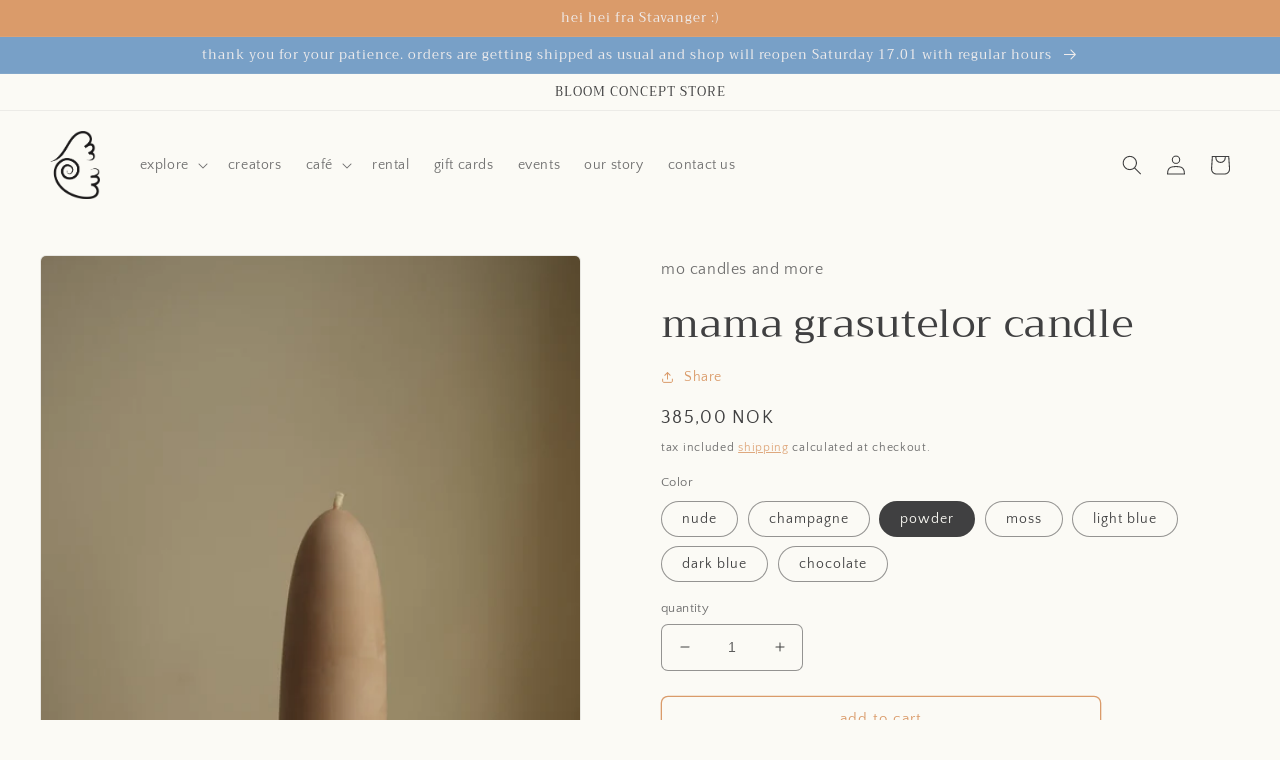

--- FILE ---
content_type: text/html; charset=utf-8
request_url: https://webloom.no/products/mama-grasutelor-candle
body_size: 32116
content:
<!doctype html>
<html class="no-js" lang="en">
  <head>
    <meta charset="utf-8">
    <meta http-equiv="X-UA-Compatible" content="IE=edge">
    <meta name="viewport" content="width=device-width,initial-scale=1">
    <meta name="theme-color" content="">
    <link rel="canonical" href="https://webloom.no/products/mama-grasutelor-candle">
    <link rel="preconnect" href="https://cdn.shopify.com" crossorigin><link rel="icon" type="image/png" href="//webloom.no/cdn/shop/files/logo_simplu_background_f039d4dd-eab2-40bd-9022-9608cc5caba5.png?crop=center&height=32&v=1659098312&width=32"><link rel="preconnect" href="https://fonts.shopifycdn.com" crossorigin><title>
      mama grasutelor candle
 &ndash; Bloom Concept Store</title>

    
      <meta name="description" content="Monica, the founder of Mo Candles and More, loves to create. She is just as much a candle-maker as she is a photographer. In a sense, the two go hand in hand as she works to bring nature and evoke emotions through her work. Her candles are hand-dipped and she collects her beeswax from local bee farmers. Monica is based">
    

    

<meta property="og:site_name" content="Bloom Concept Store">
<meta property="og:url" content="https://webloom.no/products/mama-grasutelor-candle">
<meta property="og:title" content="mama grasutelor candle">
<meta property="og:type" content="product">
<meta property="og:description" content="Monica, the founder of Mo Candles and More, loves to create. She is just as much a candle-maker as she is a photographer. In a sense, the two go hand in hand as she works to bring nature and evoke emotions through her work. Her candles are hand-dipped and she collects her beeswax from local bee farmers. Monica is based"><meta property="og:image" content="http://webloom.no/cdn/shop/files/Carduri-Mo_deersphotos-5-scaled.jpg?v=1754767154">
  <meta property="og:image:secure_url" content="https://webloom.no/cdn/shop/files/Carduri-Mo_deersphotos-5-scaled.jpg?v=1754767154">
  <meta property="og:image:width" content="1707">
  <meta property="og:image:height" content="2560"><meta property="og:price:amount" content="385,00">
  <meta property="og:price:currency" content="NOK"><meta name="twitter:card" content="summary_large_image">
<meta name="twitter:title" content="mama grasutelor candle">
<meta name="twitter:description" content="Monica, the founder of Mo Candles and More, loves to create. She is just as much a candle-maker as she is a photographer. In a sense, the two go hand in hand as she works to bring nature and evoke emotions through her work. Her candles are hand-dipped and she collects her beeswax from local bee farmers. Monica is based">


    <script src="//webloom.no/cdn/shop/t/2/assets/global.js?v=24850326154503943211659010064" defer="defer"></script>
    <script>window.performance && window.performance.mark && window.performance.mark('shopify.content_for_header.start');</script><meta name="facebook-domain-verification" content="bfd69yql094plvw6l19fsfgzfo3ijs">
<meta id="shopify-digital-wallet" name="shopify-digital-wallet" content="/65557463281/digital_wallets/dialog">
<link rel="alternate" type="application/json+oembed" href="https://webloom.no/products/mama-grasutelor-candle.oembed">
<script async="async" src="/checkouts/internal/preloads.js?locale=en-NO"></script>
<script id="shopify-features" type="application/json">{"accessToken":"886d72a0f6908543ae915c955086381c","betas":["rich-media-storefront-analytics"],"domain":"webloom.no","predictiveSearch":true,"shopId":65557463281,"locale":"en"}</script>
<script>var Shopify = Shopify || {};
Shopify.shop = "bloomconceptstore.myshopify.com";
Shopify.locale = "en";
Shopify.currency = {"active":"NOK","rate":"1.0"};
Shopify.country = "NO";
Shopify.theme = {"name":"Craft","id":134265274609,"schema_name":"Craft","schema_version":"4.0.1","theme_store_id":1368,"role":"main"};
Shopify.theme.handle = "null";
Shopify.theme.style = {"id":null,"handle":null};
Shopify.cdnHost = "webloom.no/cdn";
Shopify.routes = Shopify.routes || {};
Shopify.routes.root = "/";</script>
<script type="module">!function(o){(o.Shopify=o.Shopify||{}).modules=!0}(window);</script>
<script>!function(o){function n(){var o=[];function n(){o.push(Array.prototype.slice.apply(arguments))}return n.q=o,n}var t=o.Shopify=o.Shopify||{};t.loadFeatures=n(),t.autoloadFeatures=n()}(window);</script>
<script id="shop-js-analytics" type="application/json">{"pageType":"product"}</script>
<script defer="defer" async type="module" src="//webloom.no/cdn/shopifycloud/shop-js/modules/v2/client.init-shop-cart-sync_BT-GjEfc.en.esm.js"></script>
<script defer="defer" async type="module" src="//webloom.no/cdn/shopifycloud/shop-js/modules/v2/chunk.common_D58fp_Oc.esm.js"></script>
<script defer="defer" async type="module" src="//webloom.no/cdn/shopifycloud/shop-js/modules/v2/chunk.modal_xMitdFEc.esm.js"></script>
<script type="module">
  await import("//webloom.no/cdn/shopifycloud/shop-js/modules/v2/client.init-shop-cart-sync_BT-GjEfc.en.esm.js");
await import("//webloom.no/cdn/shopifycloud/shop-js/modules/v2/chunk.common_D58fp_Oc.esm.js");
await import("//webloom.no/cdn/shopifycloud/shop-js/modules/v2/chunk.modal_xMitdFEc.esm.js");

  window.Shopify.SignInWithShop?.initShopCartSync?.({"fedCMEnabled":true,"windoidEnabled":true});

</script>
<script>(function() {
  var isLoaded = false;
  function asyncLoad() {
    if (isLoaded) return;
    isLoaded = true;
    var urls = ["https:\/\/cdncozyantitheft.addons.business\/js\/script_tags\/bloomconceptstore\/2Qfwgnj3zdoSlmFl2TilLZZoxsQhEIXq.js?shop=bloomconceptstore.myshopify.com","https:\/\/cdn.nfcube.com\/instafeed-8830cc128b5bf0928ba0128c21658b8f.js?shop=bloomconceptstore.myshopify.com"];
    for (var i = 0; i < urls.length; i++) {
      var s = document.createElement('script');
      s.type = 'text/javascript';
      s.async = true;
      s.src = urls[i];
      var x = document.getElementsByTagName('script')[0];
      x.parentNode.insertBefore(s, x);
    }
  };
  if(window.attachEvent) {
    window.attachEvent('onload', asyncLoad);
  } else {
    window.addEventListener('load', asyncLoad, false);
  }
})();</script>
<script id="__st">var __st={"a":65557463281,"offset":3600,"reqid":"a210c388-caba-4fe9-82ee-1e1c0005219c-1769268506","pageurl":"webloom.no\/products\/mama-grasutelor-candle","u":"22c7c2cd28cd","p":"product","rtyp":"product","rid":9245844766961};</script>
<script>window.ShopifyPaypalV4VisibilityTracking = true;</script>
<script id="captcha-bootstrap">!function(){'use strict';const t='contact',e='account',n='new_comment',o=[[t,t],['blogs',n],['comments',n],[t,'customer']],c=[[e,'customer_login'],[e,'guest_login'],[e,'recover_customer_password'],[e,'create_customer']],r=t=>t.map((([t,e])=>`form[action*='/${t}']:not([data-nocaptcha='true']) input[name='form_type'][value='${e}']`)).join(','),a=t=>()=>t?[...document.querySelectorAll(t)].map((t=>t.form)):[];function s(){const t=[...o],e=r(t);return a(e)}const i='password',u='form_key',d=['recaptcha-v3-token','g-recaptcha-response','h-captcha-response',i],f=()=>{try{return window.sessionStorage}catch{return}},m='__shopify_v',_=t=>t.elements[u];function p(t,e,n=!1){try{const o=window.sessionStorage,c=JSON.parse(o.getItem(e)),{data:r}=function(t){const{data:e,action:n}=t;return t[m]||n?{data:e,action:n}:{data:t,action:n}}(c);for(const[e,n]of Object.entries(r))t.elements[e]&&(t.elements[e].value=n);n&&o.removeItem(e)}catch(o){console.error('form repopulation failed',{error:o})}}const l='form_type',E='cptcha';function T(t){t.dataset[E]=!0}const w=window,h=w.document,L='Shopify',v='ce_forms',y='captcha';let A=!1;((t,e)=>{const n=(g='f06e6c50-85a8-45c8-87d0-21a2b65856fe',I='https://cdn.shopify.com/shopifycloud/storefront-forms-hcaptcha/ce_storefront_forms_captcha_hcaptcha.v1.5.2.iife.js',D={infoText:'Protected by hCaptcha',privacyText:'Privacy',termsText:'Terms'},(t,e,n)=>{const o=w[L][v],c=o.bindForm;if(c)return c(t,g,e,D).then(n);var r;o.q.push([[t,g,e,D],n]),r=I,A||(h.body.append(Object.assign(h.createElement('script'),{id:'captcha-provider',async:!0,src:r})),A=!0)});var g,I,D;w[L]=w[L]||{},w[L][v]=w[L][v]||{},w[L][v].q=[],w[L][y]=w[L][y]||{},w[L][y].protect=function(t,e){n(t,void 0,e),T(t)},Object.freeze(w[L][y]),function(t,e,n,w,h,L){const[v,y,A,g]=function(t,e,n){const i=e?o:[],u=t?c:[],d=[...i,...u],f=r(d),m=r(i),_=r(d.filter((([t,e])=>n.includes(e))));return[a(f),a(m),a(_),s()]}(w,h,L),I=t=>{const e=t.target;return e instanceof HTMLFormElement?e:e&&e.form},D=t=>v().includes(t);t.addEventListener('submit',(t=>{const e=I(t);if(!e)return;const n=D(e)&&!e.dataset.hcaptchaBound&&!e.dataset.recaptchaBound,o=_(e),c=g().includes(e)&&(!o||!o.value);(n||c)&&t.preventDefault(),c&&!n&&(function(t){try{if(!f())return;!function(t){const e=f();if(!e)return;const n=_(t);if(!n)return;const o=n.value;o&&e.removeItem(o)}(t);const e=Array.from(Array(32),(()=>Math.random().toString(36)[2])).join('');!function(t,e){_(t)||t.append(Object.assign(document.createElement('input'),{type:'hidden',name:u})),t.elements[u].value=e}(t,e),function(t,e){const n=f();if(!n)return;const o=[...t.querySelectorAll(`input[type='${i}']`)].map((({name:t})=>t)),c=[...d,...o],r={};for(const[a,s]of new FormData(t).entries())c.includes(a)||(r[a]=s);n.setItem(e,JSON.stringify({[m]:1,action:t.action,data:r}))}(t,e)}catch(e){console.error('failed to persist form',e)}}(e),e.submit())}));const S=(t,e)=>{t&&!t.dataset[E]&&(n(t,e.some((e=>e===t))),T(t))};for(const o of['focusin','change'])t.addEventListener(o,(t=>{const e=I(t);D(e)&&S(e,y())}));const B=e.get('form_key'),M=e.get(l),P=B&&M;t.addEventListener('DOMContentLoaded',(()=>{const t=y();if(P)for(const e of t)e.elements[l].value===M&&p(e,B);[...new Set([...A(),...v().filter((t=>'true'===t.dataset.shopifyCaptcha))])].forEach((e=>S(e,t)))}))}(h,new URLSearchParams(w.location.search),n,t,e,['guest_login'])})(!0,!0)}();</script>
<script integrity="sha256-4kQ18oKyAcykRKYeNunJcIwy7WH5gtpwJnB7kiuLZ1E=" data-source-attribution="shopify.loadfeatures" defer="defer" src="//webloom.no/cdn/shopifycloud/storefront/assets/storefront/load_feature-a0a9edcb.js" crossorigin="anonymous"></script>
<script data-source-attribution="shopify.dynamic_checkout.dynamic.init">var Shopify=Shopify||{};Shopify.PaymentButton=Shopify.PaymentButton||{isStorefrontPortableWallets:!0,init:function(){window.Shopify.PaymentButton.init=function(){};var t=document.createElement("script");t.src="https://webloom.no/cdn/shopifycloud/portable-wallets/latest/portable-wallets.en.js",t.type="module",document.head.appendChild(t)}};
</script>
<script data-source-attribution="shopify.dynamic_checkout.buyer_consent">
  function portableWalletsHideBuyerConsent(e){var t=document.getElementById("shopify-buyer-consent"),n=document.getElementById("shopify-subscription-policy-button");t&&n&&(t.classList.add("hidden"),t.setAttribute("aria-hidden","true"),n.removeEventListener("click",e))}function portableWalletsShowBuyerConsent(e){var t=document.getElementById("shopify-buyer-consent"),n=document.getElementById("shopify-subscription-policy-button");t&&n&&(t.classList.remove("hidden"),t.removeAttribute("aria-hidden"),n.addEventListener("click",e))}window.Shopify?.PaymentButton&&(window.Shopify.PaymentButton.hideBuyerConsent=portableWalletsHideBuyerConsent,window.Shopify.PaymentButton.showBuyerConsent=portableWalletsShowBuyerConsent);
</script>
<script>
  function portableWalletsCleanup(e){e&&e.src&&console.error("Failed to load portable wallets script "+e.src);var t=document.querySelectorAll("shopify-accelerated-checkout .shopify-payment-button__skeleton, shopify-accelerated-checkout-cart .wallet-cart-button__skeleton"),e=document.getElementById("shopify-buyer-consent");for(let e=0;e<t.length;e++)t[e].remove();e&&e.remove()}function portableWalletsNotLoadedAsModule(e){e instanceof ErrorEvent&&"string"==typeof e.message&&e.message.includes("import.meta")&&"string"==typeof e.filename&&e.filename.includes("portable-wallets")&&(window.removeEventListener("error",portableWalletsNotLoadedAsModule),window.Shopify.PaymentButton.failedToLoad=e,"loading"===document.readyState?document.addEventListener("DOMContentLoaded",window.Shopify.PaymentButton.init):window.Shopify.PaymentButton.init())}window.addEventListener("error",portableWalletsNotLoadedAsModule);
</script>

<script type="module" src="https://webloom.no/cdn/shopifycloud/portable-wallets/latest/portable-wallets.en.js" onError="portableWalletsCleanup(this)" crossorigin="anonymous"></script>
<script nomodule>
  document.addEventListener("DOMContentLoaded", portableWalletsCleanup);
</script>

<link id="shopify-accelerated-checkout-styles" rel="stylesheet" media="screen" href="https://webloom.no/cdn/shopifycloud/portable-wallets/latest/accelerated-checkout-backwards-compat.css" crossorigin="anonymous">
<style id="shopify-accelerated-checkout-cart">
        #shopify-buyer-consent {
  margin-top: 1em;
  display: inline-block;
  width: 100%;
}

#shopify-buyer-consent.hidden {
  display: none;
}

#shopify-subscription-policy-button {
  background: none;
  border: none;
  padding: 0;
  text-decoration: underline;
  font-size: inherit;
  cursor: pointer;
}

#shopify-subscription-policy-button::before {
  box-shadow: none;
}

      </style>
<script id="sections-script" data-sections="product-recommendations,header,footer" defer="defer" src="//webloom.no/cdn/shop/t/2/compiled_assets/scripts.js?v=2314"></script>
<script>window.performance && window.performance.mark && window.performance.mark('shopify.content_for_header.end');</script>


    <style data-shopify>
      @font-face {
  font-family: "Quattrocento Sans";
  font-weight: 400;
  font-style: normal;
  font-display: swap;
  src: url("//webloom.no/cdn/fonts/quattrocento_sans/quattrocentosans_n4.ce5e9bf514e68f53bdd875976847cf755c702eaa.woff2") format("woff2"),
       url("//webloom.no/cdn/fonts/quattrocento_sans/quattrocentosans_n4.44bbfb57d228eb8bb083d1f98e7d96e16137abce.woff") format("woff");
}

      @font-face {
  font-family: "Quattrocento Sans";
  font-weight: 700;
  font-style: normal;
  font-display: swap;
  src: url("//webloom.no/cdn/fonts/quattrocento_sans/quattrocentosans_n7.bdda9092621b2e3b4284b12e8f0c092969b176c1.woff2") format("woff2"),
       url("//webloom.no/cdn/fonts/quattrocento_sans/quattrocentosans_n7.3f8ab2a91343269966c4aa4831bcd588e7ce07b9.woff") format("woff");
}

      @font-face {
  font-family: "Quattrocento Sans";
  font-weight: 400;
  font-style: italic;
  font-display: swap;
  src: url("//webloom.no/cdn/fonts/quattrocento_sans/quattrocentosans_i4.4f70b1e78f59fa1468e3436ab863ff0bf71e71bb.woff2") format("woff2"),
       url("//webloom.no/cdn/fonts/quattrocento_sans/quattrocentosans_i4.b695efef5d957af404945574b7239740f79b899f.woff") format("woff");
}

      @font-face {
  font-family: "Quattrocento Sans";
  font-weight: 700;
  font-style: italic;
  font-display: swap;
  src: url("//webloom.no/cdn/fonts/quattrocento_sans/quattrocentosans_i7.49d754c8032546c24062cf385f8660abbb11ef1e.woff2") format("woff2"),
       url("//webloom.no/cdn/fonts/quattrocento_sans/quattrocentosans_i7.567b0b818999022d5a9ccb99542d8ff8cdb497df.woff") format("woff");
}

      @font-face {
  font-family: Trirong;
  font-weight: 400;
  font-style: normal;
  font-display: swap;
  src: url("//webloom.no/cdn/fonts/trirong/trirong_n4.46b40419aaa69bf77077c3108d75dad5a0318d4b.woff2") format("woff2"),
       url("//webloom.no/cdn/fonts/trirong/trirong_n4.97753898e63cd7e164ad614681eba2c7fe577190.woff") format("woff");
}


      :root {
        --font-body-family: "Quattrocento Sans", sans-serif;
        --font-body-style: normal;
        --font-body-weight: 400;
        --font-body-weight-bold: 700;

        --font-heading-family: Trirong, serif;
        --font-heading-style: normal;
        --font-heading-weight: 400;

        --font-body-scale: 1.0;
        --font-heading-scale: 1.0;

        --color-base-text: 64, 64, 65;
        --color-shadow: 64, 64, 65;
        --color-base-background-1: 251, 250, 245;
        --color-base-background-2: 255, 232, 214;
        --color-base-solid-button-labels: 239, 236, 236;
        --color-base-outline-button-labels: 218, 155, 106;
        --color-base-accent-1: 218, 155, 106;
        --color-base-accent-2: 120, 160, 199;
        --payment-terms-background-color: #fbfaf5;

        --gradient-base-background-1: #fbfaf5;
        --gradient-base-background-2: #ffe8d6ff;
        --gradient-base-accent-1: #da9b6a;
        --gradient-base-accent-2: #78a0c7;

        --media-padding: px;
        --media-border-opacity: 0.1;
        --media-border-width: 1px;
        --media-radius: 6px;
        --media-shadow-opacity: 0.0;
        --media-shadow-horizontal-offset: 0px;
        --media-shadow-vertical-offset: 4px;
        --media-shadow-blur-radius: 5px;
        --media-shadow-visible: 0;

        --page-width: 160rem;
        --page-width-margin: 0rem;

        --card-image-padding: 0.0rem;
        --card-corner-radius: 0.6rem;
        --card-text-alignment: left;
        --card-border-width: 0.1rem;
        --card-border-opacity: 0.1;
        --card-shadow-opacity: 0.0;
        --card-shadow-visible: 0;
        --card-shadow-horizontal-offset: 0.0rem;
        --card-shadow-vertical-offset: 0.4rem;
        --card-shadow-blur-radius: 0.5rem;

        --badge-corner-radius: 0.6rem;

        --popup-border-width: 1px;
        --popup-border-opacity: 0.5;
        --popup-corner-radius: 6px;
        --popup-shadow-opacity: 0.0;
        --popup-shadow-horizontal-offset: 0px;
        --popup-shadow-vertical-offset: 4px;
        --popup-shadow-blur-radius: 5px;

        --drawer-border-width: 1px;
        --drawer-border-opacity: 0.1;
        --drawer-shadow-opacity: 0.0;
        --drawer-shadow-horizontal-offset: 0px;
        --drawer-shadow-vertical-offset: 4px;
        --drawer-shadow-blur-radius: 5px;

        --spacing-sections-desktop: 0px;
        --spacing-sections-mobile: 0px;

        --grid-desktop-vertical-spacing: 20px;
        --grid-desktop-horizontal-spacing: 20px;
        --grid-mobile-vertical-spacing: 10px;
        --grid-mobile-horizontal-spacing: 10px;

        --text-boxes-border-opacity: 0.1;
        --text-boxes-border-width: 0px;
        --text-boxes-radius: 6px;
        --text-boxes-shadow-opacity: 0.0;
        --text-boxes-shadow-visible: 0;
        --text-boxes-shadow-horizontal-offset: 0px;
        --text-boxes-shadow-vertical-offset: 4px;
        --text-boxes-shadow-blur-radius: 5px;

        --buttons-radius: 6px;
        --buttons-radius-outset: 7px;
        --buttons-border-width: 1px;
        --buttons-border-opacity: 1.0;
        --buttons-shadow-opacity: 0.0;
        --buttons-shadow-visible: 0;
        --buttons-shadow-horizontal-offset: 0px;
        --buttons-shadow-vertical-offset: 4px;
        --buttons-shadow-blur-radius: 5px;
        --buttons-border-offset: 0.3px;

        --inputs-radius: 6px;
        --inputs-border-width: 1px;
        --inputs-border-opacity: 0.55;
        --inputs-shadow-opacity: 0.0;
        --inputs-shadow-horizontal-offset: 0px;
        --inputs-margin-offset: 0px;
        --inputs-shadow-vertical-offset: 0px;
        --inputs-shadow-blur-radius: 5px;
        --inputs-radius-outset: 7px;

        --variant-pills-radius: 40px;
        --variant-pills-border-width: 1px;
        --variant-pills-border-opacity: 0.55;
        --variant-pills-shadow-opacity: 0.0;
        --variant-pills-shadow-horizontal-offset: 0px;
        --variant-pills-shadow-vertical-offset: 4px;
        --variant-pills-shadow-blur-radius: 5px;
      }

      *,
      *::before,
      *::after {
        box-sizing: inherit;
      }

      html {
        box-sizing: border-box;
        font-size: calc(var(--font-body-scale) * 62.5%);
        height: 100%;
      }

      body {
        display: grid;
        grid-template-rows: auto auto 1fr auto;
        grid-template-columns: 100%;
        min-height: 100%;
        margin: 0;
        font-size: 1.5rem;
        letter-spacing: 0.06rem;
        line-height: calc(1 + 0.8 / var(--font-body-scale));
        font-family: var(--font-body-family);
        font-style: var(--font-body-style);
        font-weight: var(--font-body-weight);
      }

      @media screen and (min-width: 750px) {
        body {
          font-size: 1.6rem;
        }
      }
    </style>

    <link href="//webloom.no/cdn/shop/t/2/assets/base.css?v=138509998507803547761716461641" rel="stylesheet" type="text/css" media="all" />
<link rel="preload" as="font" href="//webloom.no/cdn/fonts/quattrocento_sans/quattrocentosans_n4.ce5e9bf514e68f53bdd875976847cf755c702eaa.woff2" type="font/woff2" crossorigin><link rel="preload" as="font" href="//webloom.no/cdn/fonts/trirong/trirong_n4.46b40419aaa69bf77077c3108d75dad5a0318d4b.woff2" type="font/woff2" crossorigin><link rel="stylesheet" href="//webloom.no/cdn/shop/t/2/assets/component-predictive-search.css?v=165644661289088488651659010064" media="print" onload="this.media='all'"><script>document.documentElement.className = document.documentElement.className.replace('no-js', 'js');
    if (Shopify.designMode) {
      document.documentElement.classList.add('shopify-design-mode');
    }
    </script>
    <!-- Meta Pixel Code -->
    <script>
      !function(f,b,e,v,n,t,s)
      {if(f.fbq)return;n=f.fbq=function(){n.callMethod?
      n.callMethod.apply(n,arguments):n.queue.push(arguments)};
      if(!f._fbq)f._fbq=n;n.push=n;n.loaded=!0;n.version='2.0';
      n.queue=[];t=b.createElement(e);t.async=!0;
      t.src=v;s=b.getElementsByTagName(e)[0];
      s.parentNode.insertBefore(t,s)}(window, document,'script',
      'https://connect.facebook.net/en_US/fbevents.js');
      fbq('init', '7161246333891668');
      fbq('track', 'PageView');
    </script>
    <noscript><img height="1" width="1" style="display:none"
      src="https://www.facebook.com/tr?id=7161246333891668&ev=PageView&noscript=1"
    /></noscript>
    <!-- End Meta Pixel Code -->
  <link href="https://monorail-edge.shopifysvc.com" rel="dns-prefetch">
<script>(function(){if ("sendBeacon" in navigator && "performance" in window) {try {var session_token_from_headers = performance.getEntriesByType('navigation')[0].serverTiming.find(x => x.name == '_s').description;} catch {var session_token_from_headers = undefined;}var session_cookie_matches = document.cookie.match(/_shopify_s=([^;]*)/);var session_token_from_cookie = session_cookie_matches && session_cookie_matches.length === 2 ? session_cookie_matches[1] : "";var session_token = session_token_from_headers || session_token_from_cookie || "";function handle_abandonment_event(e) {var entries = performance.getEntries().filter(function(entry) {return /monorail-edge.shopifysvc.com/.test(entry.name);});if (!window.abandonment_tracked && entries.length === 0) {window.abandonment_tracked = true;var currentMs = Date.now();var navigation_start = performance.timing.navigationStart;var payload = {shop_id: 65557463281,url: window.location.href,navigation_start,duration: currentMs - navigation_start,session_token,page_type: "product"};window.navigator.sendBeacon("https://monorail-edge.shopifysvc.com/v1/produce", JSON.stringify({schema_id: "online_store_buyer_site_abandonment/1.1",payload: payload,metadata: {event_created_at_ms: currentMs,event_sent_at_ms: currentMs}}));}}window.addEventListener('pagehide', handle_abandonment_event);}}());</script>
<script id="web-pixels-manager-setup">(function e(e,d,r,n,o){if(void 0===o&&(o={}),!Boolean(null===(a=null===(i=window.Shopify)||void 0===i?void 0:i.analytics)||void 0===a?void 0:a.replayQueue)){var i,a;window.Shopify=window.Shopify||{};var t=window.Shopify;t.analytics=t.analytics||{};var s=t.analytics;s.replayQueue=[],s.publish=function(e,d,r){return s.replayQueue.push([e,d,r]),!0};try{self.performance.mark("wpm:start")}catch(e){}var l=function(){var e={modern:/Edge?\/(1{2}[4-9]|1[2-9]\d|[2-9]\d{2}|\d{4,})\.\d+(\.\d+|)|Firefox\/(1{2}[4-9]|1[2-9]\d|[2-9]\d{2}|\d{4,})\.\d+(\.\d+|)|Chrom(ium|e)\/(9{2}|\d{3,})\.\d+(\.\d+|)|(Maci|X1{2}).+ Version\/(15\.\d+|(1[6-9]|[2-9]\d|\d{3,})\.\d+)([,.]\d+|)( \(\w+\)|)( Mobile\/\w+|) Safari\/|Chrome.+OPR\/(9{2}|\d{3,})\.\d+\.\d+|(CPU[ +]OS|iPhone[ +]OS|CPU[ +]iPhone|CPU IPhone OS|CPU iPad OS)[ +]+(15[._]\d+|(1[6-9]|[2-9]\d|\d{3,})[._]\d+)([._]\d+|)|Android:?[ /-](13[3-9]|1[4-9]\d|[2-9]\d{2}|\d{4,})(\.\d+|)(\.\d+|)|Android.+Firefox\/(13[5-9]|1[4-9]\d|[2-9]\d{2}|\d{4,})\.\d+(\.\d+|)|Android.+Chrom(ium|e)\/(13[3-9]|1[4-9]\d|[2-9]\d{2}|\d{4,})\.\d+(\.\d+|)|SamsungBrowser\/([2-9]\d|\d{3,})\.\d+/,legacy:/Edge?\/(1[6-9]|[2-9]\d|\d{3,})\.\d+(\.\d+|)|Firefox\/(5[4-9]|[6-9]\d|\d{3,})\.\d+(\.\d+|)|Chrom(ium|e)\/(5[1-9]|[6-9]\d|\d{3,})\.\d+(\.\d+|)([\d.]+$|.*Safari\/(?![\d.]+ Edge\/[\d.]+$))|(Maci|X1{2}).+ Version\/(10\.\d+|(1[1-9]|[2-9]\d|\d{3,})\.\d+)([,.]\d+|)( \(\w+\)|)( Mobile\/\w+|) Safari\/|Chrome.+OPR\/(3[89]|[4-9]\d|\d{3,})\.\d+\.\d+|(CPU[ +]OS|iPhone[ +]OS|CPU[ +]iPhone|CPU IPhone OS|CPU iPad OS)[ +]+(10[._]\d+|(1[1-9]|[2-9]\d|\d{3,})[._]\d+)([._]\d+|)|Android:?[ /-](13[3-9]|1[4-9]\d|[2-9]\d{2}|\d{4,})(\.\d+|)(\.\d+|)|Mobile Safari.+OPR\/([89]\d|\d{3,})\.\d+\.\d+|Android.+Firefox\/(13[5-9]|1[4-9]\d|[2-9]\d{2}|\d{4,})\.\d+(\.\d+|)|Android.+Chrom(ium|e)\/(13[3-9]|1[4-9]\d|[2-9]\d{2}|\d{4,})\.\d+(\.\d+|)|Android.+(UC? ?Browser|UCWEB|U3)[ /]?(15\.([5-9]|\d{2,})|(1[6-9]|[2-9]\d|\d{3,})\.\d+)\.\d+|SamsungBrowser\/(5\.\d+|([6-9]|\d{2,})\.\d+)|Android.+MQ{2}Browser\/(14(\.(9|\d{2,})|)|(1[5-9]|[2-9]\d|\d{3,})(\.\d+|))(\.\d+|)|K[Aa][Ii]OS\/(3\.\d+|([4-9]|\d{2,})\.\d+)(\.\d+|)/},d=e.modern,r=e.legacy,n=navigator.userAgent;return n.match(d)?"modern":n.match(r)?"legacy":"unknown"}(),u="modern"===l?"modern":"legacy",c=(null!=n?n:{modern:"",legacy:""})[u],f=function(e){return[e.baseUrl,"/wpm","/b",e.hashVersion,"modern"===e.buildTarget?"m":"l",".js"].join("")}({baseUrl:d,hashVersion:r,buildTarget:u}),m=function(e){var d=e.version,r=e.bundleTarget,n=e.surface,o=e.pageUrl,i=e.monorailEndpoint;return{emit:function(e){var a=e.status,t=e.errorMsg,s=(new Date).getTime(),l=JSON.stringify({metadata:{event_sent_at_ms:s},events:[{schema_id:"web_pixels_manager_load/3.1",payload:{version:d,bundle_target:r,page_url:o,status:a,surface:n,error_msg:t},metadata:{event_created_at_ms:s}}]});if(!i)return console&&console.warn&&console.warn("[Web Pixels Manager] No Monorail endpoint provided, skipping logging."),!1;try{return self.navigator.sendBeacon.bind(self.navigator)(i,l)}catch(e){}var u=new XMLHttpRequest;try{return u.open("POST",i,!0),u.setRequestHeader("Content-Type","text/plain"),u.send(l),!0}catch(e){return console&&console.warn&&console.warn("[Web Pixels Manager] Got an unhandled error while logging to Monorail."),!1}}}}({version:r,bundleTarget:l,surface:e.surface,pageUrl:self.location.href,monorailEndpoint:e.monorailEndpoint});try{o.browserTarget=l,function(e){var d=e.src,r=e.async,n=void 0===r||r,o=e.onload,i=e.onerror,a=e.sri,t=e.scriptDataAttributes,s=void 0===t?{}:t,l=document.createElement("script"),u=document.querySelector("head"),c=document.querySelector("body");if(l.async=n,l.src=d,a&&(l.integrity=a,l.crossOrigin="anonymous"),s)for(var f in s)if(Object.prototype.hasOwnProperty.call(s,f))try{l.dataset[f]=s[f]}catch(e){}if(o&&l.addEventListener("load",o),i&&l.addEventListener("error",i),u)u.appendChild(l);else{if(!c)throw new Error("Did not find a head or body element to append the script");c.appendChild(l)}}({src:f,async:!0,onload:function(){if(!function(){var e,d;return Boolean(null===(d=null===(e=window.Shopify)||void 0===e?void 0:e.analytics)||void 0===d?void 0:d.initialized)}()){var d=window.webPixelsManager.init(e)||void 0;if(d){var r=window.Shopify.analytics;r.replayQueue.forEach((function(e){var r=e[0],n=e[1],o=e[2];d.publishCustomEvent(r,n,o)})),r.replayQueue=[],r.publish=d.publishCustomEvent,r.visitor=d.visitor,r.initialized=!0}}},onerror:function(){return m.emit({status:"failed",errorMsg:"".concat(f," has failed to load")})},sri:function(e){var d=/^sha384-[A-Za-z0-9+/=]+$/;return"string"==typeof e&&d.test(e)}(c)?c:"",scriptDataAttributes:o}),m.emit({status:"loading"})}catch(e){m.emit({status:"failed",errorMsg:(null==e?void 0:e.message)||"Unknown error"})}}})({shopId: 65557463281,storefrontBaseUrl: "https://webloom.no",extensionsBaseUrl: "https://extensions.shopifycdn.com/cdn/shopifycloud/web-pixels-manager",monorailEndpoint: "https://monorail-edge.shopifysvc.com/unstable/produce_batch",surface: "storefront-renderer",enabledBetaFlags: ["2dca8a86"],webPixelsConfigList: [{"id":"139657457","configuration":"{\"pixel_id\":\"505795177803237\",\"pixel_type\":\"facebook_pixel\",\"metaapp_system_user_token\":\"-\"}","eventPayloadVersion":"v1","runtimeContext":"OPEN","scriptVersion":"ca16bc87fe92b6042fbaa3acc2fbdaa6","type":"APP","apiClientId":2329312,"privacyPurposes":["ANALYTICS","MARKETING","SALE_OF_DATA"],"dataSharingAdjustments":{"protectedCustomerApprovalScopes":["read_customer_address","read_customer_email","read_customer_name","read_customer_personal_data","read_customer_phone"]}},{"id":"shopify-app-pixel","configuration":"{}","eventPayloadVersion":"v1","runtimeContext":"STRICT","scriptVersion":"0450","apiClientId":"shopify-pixel","type":"APP","privacyPurposes":["ANALYTICS","MARKETING"]},{"id":"shopify-custom-pixel","eventPayloadVersion":"v1","runtimeContext":"LAX","scriptVersion":"0450","apiClientId":"shopify-pixel","type":"CUSTOM","privacyPurposes":["ANALYTICS","MARKETING"]}],isMerchantRequest: false,initData: {"shop":{"name":"Bloom Concept Store","paymentSettings":{"currencyCode":"NOK"},"myshopifyDomain":"bloomconceptstore.myshopify.com","countryCode":"NO","storefrontUrl":"https:\/\/webloom.no"},"customer":null,"cart":null,"checkout":null,"productVariants":[{"price":{"amount":385.0,"currencyCode":"NOK"},"product":{"title":"mama grasutelor candle","vendor":"mo candles and more","id":"9245844766961","untranslatedTitle":"mama grasutelor candle","url":"\/products\/mama-grasutelor-candle","type":"Candles"},"id":"46763586978033","image":{"src":"\/\/webloom.no\/cdn\/shop\/products\/Mo14_5e106e9e-ec82-4873-a1ed-8f5667e2fb91.png?v=1754767219"},"sku":null,"title":"nude","untranslatedTitle":"nude"},{"price":{"amount":385.0,"currencyCode":"NOK"},"product":{"title":"mama grasutelor candle","vendor":"mo candles and more","id":"9245844766961","untranslatedTitle":"mama grasutelor candle","url":"\/products\/mama-grasutelor-candle","type":"Candles"},"id":"46763587010801","image":{"src":"\/\/webloom.no\/cdn\/shop\/files\/DSCF7337.jpg?v=1754767219"},"sku":null,"title":"champagne","untranslatedTitle":"champagne"},{"price":{"amount":385.0,"currencyCode":"NOK"},"product":{"title":"mama grasutelor candle","vendor":"mo candles and more","id":"9245844766961","untranslatedTitle":"mama grasutelor candle","url":"\/products\/mama-grasutelor-candle","type":"Candles"},"id":"46763587043569","image":{"src":"\/\/webloom.no\/cdn\/shop\/files\/DSCF7336.jpg?v=1754767219"},"sku":null,"title":"powder","untranslatedTitle":"powder"},{"price":{"amount":385.0,"currencyCode":"NOK"},"product":{"title":"mama grasutelor candle","vendor":"mo candles and more","id":"9245844766961","untranslatedTitle":"mama grasutelor candle","url":"\/products\/mama-grasutelor-candle","type":"Candles"},"id":"46763587076337","image":{"src":"\/\/webloom.no\/cdn\/shop\/files\/DSCF7338.jpg?v=1754767219"},"sku":null,"title":"moss","untranslatedTitle":"moss"},{"price":{"amount":385.0,"currencyCode":"NOK"},"product":{"title":"mama grasutelor candle","vendor":"mo candles and more","id":"9245844766961","untranslatedTitle":"mama grasutelor candle","url":"\/products\/mama-grasutelor-candle","type":"Candles"},"id":"46763587109105","image":{"src":"\/\/webloom.no\/cdn\/shop\/files\/DSCF7339.jpg?v=1754767219"},"sku":null,"title":"light blue","untranslatedTitle":"light blue"},{"price":{"amount":385.0,"currencyCode":"NOK"},"product":{"title":"mama grasutelor candle","vendor":"mo candles and more","id":"9245844766961","untranslatedTitle":"mama grasutelor candle","url":"\/products\/mama-grasutelor-candle","type":"Candles"},"id":"46763587141873","image":{"src":"\/\/webloom.no\/cdn\/shop\/files\/DSCF7340.jpg?v=1754767219"},"sku":null,"title":"dark blue","untranslatedTitle":"dark blue"},{"price":{"amount":385.0,"currencyCode":"NOK"},"product":{"title":"mama grasutelor candle","vendor":"mo candles and more","id":"9245844766961","untranslatedTitle":"mama grasutelor candle","url":"\/products\/mama-grasutelor-candle","type":"Candles"},"id":"46763587174641","image":{"src":"\/\/webloom.no\/cdn\/shop\/products\/Mo15_9508748f-1ae9-42a7-92ab-366533f64c32.png?v=1754767219"},"sku":null,"title":"chocolate","untranslatedTitle":"chocolate"}],"purchasingCompany":null},},"https://webloom.no/cdn","fcfee988w5aeb613cpc8e4bc33m6693e112",{"modern":"","legacy":""},{"shopId":"65557463281","storefrontBaseUrl":"https:\/\/webloom.no","extensionBaseUrl":"https:\/\/extensions.shopifycdn.com\/cdn\/shopifycloud\/web-pixels-manager","surface":"storefront-renderer","enabledBetaFlags":"[\"2dca8a86\"]","isMerchantRequest":"false","hashVersion":"fcfee988w5aeb613cpc8e4bc33m6693e112","publish":"custom","events":"[[\"page_viewed\",{}],[\"product_viewed\",{\"productVariant\":{\"price\":{\"amount\":385.0,\"currencyCode\":\"NOK\"},\"product\":{\"title\":\"mama grasutelor candle\",\"vendor\":\"mo candles and more\",\"id\":\"9245844766961\",\"untranslatedTitle\":\"mama grasutelor candle\",\"url\":\"\/products\/mama-grasutelor-candle\",\"type\":\"Candles\"},\"id\":\"46763587043569\",\"image\":{\"src\":\"\/\/webloom.no\/cdn\/shop\/files\/DSCF7336.jpg?v=1754767219\"},\"sku\":null,\"title\":\"powder\",\"untranslatedTitle\":\"powder\"}}]]"});</script><script>
  window.ShopifyAnalytics = window.ShopifyAnalytics || {};
  window.ShopifyAnalytics.meta = window.ShopifyAnalytics.meta || {};
  window.ShopifyAnalytics.meta.currency = 'NOK';
  var meta = {"product":{"id":9245844766961,"gid":"gid:\/\/shopify\/Product\/9245844766961","vendor":"mo candles and more","type":"Candles","handle":"mama-grasutelor-candle","variants":[{"id":46763586978033,"price":38500,"name":"mama grasutelor candle - nude","public_title":"nude","sku":null},{"id":46763587010801,"price":38500,"name":"mama grasutelor candle - champagne","public_title":"champagne","sku":null},{"id":46763587043569,"price":38500,"name":"mama grasutelor candle - powder","public_title":"powder","sku":null},{"id":46763587076337,"price":38500,"name":"mama grasutelor candle - moss","public_title":"moss","sku":null},{"id":46763587109105,"price":38500,"name":"mama grasutelor candle - light blue","public_title":"light blue","sku":null},{"id":46763587141873,"price":38500,"name":"mama grasutelor candle - dark blue","public_title":"dark blue","sku":null},{"id":46763587174641,"price":38500,"name":"mama grasutelor candle - chocolate","public_title":"chocolate","sku":null}],"remote":false},"page":{"pageType":"product","resourceType":"product","resourceId":9245844766961,"requestId":"a210c388-caba-4fe9-82ee-1e1c0005219c-1769268506"}};
  for (var attr in meta) {
    window.ShopifyAnalytics.meta[attr] = meta[attr];
  }
</script>
<script class="analytics">
  (function () {
    var customDocumentWrite = function(content) {
      var jquery = null;

      if (window.jQuery) {
        jquery = window.jQuery;
      } else if (window.Checkout && window.Checkout.$) {
        jquery = window.Checkout.$;
      }

      if (jquery) {
        jquery('body').append(content);
      }
    };

    var hasLoggedConversion = function(token) {
      if (token) {
        return document.cookie.indexOf('loggedConversion=' + token) !== -1;
      }
      return false;
    }

    var setCookieIfConversion = function(token) {
      if (token) {
        var twoMonthsFromNow = new Date(Date.now());
        twoMonthsFromNow.setMonth(twoMonthsFromNow.getMonth() + 2);

        document.cookie = 'loggedConversion=' + token + '; expires=' + twoMonthsFromNow;
      }
    }

    var trekkie = window.ShopifyAnalytics.lib = window.trekkie = window.trekkie || [];
    if (trekkie.integrations) {
      return;
    }
    trekkie.methods = [
      'identify',
      'page',
      'ready',
      'track',
      'trackForm',
      'trackLink'
    ];
    trekkie.factory = function(method) {
      return function() {
        var args = Array.prototype.slice.call(arguments);
        args.unshift(method);
        trekkie.push(args);
        return trekkie;
      };
    };
    for (var i = 0; i < trekkie.methods.length; i++) {
      var key = trekkie.methods[i];
      trekkie[key] = trekkie.factory(key);
    }
    trekkie.load = function(config) {
      trekkie.config = config || {};
      trekkie.config.initialDocumentCookie = document.cookie;
      var first = document.getElementsByTagName('script')[0];
      var script = document.createElement('script');
      script.type = 'text/javascript';
      script.onerror = function(e) {
        var scriptFallback = document.createElement('script');
        scriptFallback.type = 'text/javascript';
        scriptFallback.onerror = function(error) {
                var Monorail = {
      produce: function produce(monorailDomain, schemaId, payload) {
        var currentMs = new Date().getTime();
        var event = {
          schema_id: schemaId,
          payload: payload,
          metadata: {
            event_created_at_ms: currentMs,
            event_sent_at_ms: currentMs
          }
        };
        return Monorail.sendRequest("https://" + monorailDomain + "/v1/produce", JSON.stringify(event));
      },
      sendRequest: function sendRequest(endpointUrl, payload) {
        // Try the sendBeacon API
        if (window && window.navigator && typeof window.navigator.sendBeacon === 'function' && typeof window.Blob === 'function' && !Monorail.isIos12()) {
          var blobData = new window.Blob([payload], {
            type: 'text/plain'
          });

          if (window.navigator.sendBeacon(endpointUrl, blobData)) {
            return true;
          } // sendBeacon was not successful

        } // XHR beacon

        var xhr = new XMLHttpRequest();

        try {
          xhr.open('POST', endpointUrl);
          xhr.setRequestHeader('Content-Type', 'text/plain');
          xhr.send(payload);
        } catch (e) {
          console.log(e);
        }

        return false;
      },
      isIos12: function isIos12() {
        return window.navigator.userAgent.lastIndexOf('iPhone; CPU iPhone OS 12_') !== -1 || window.navigator.userAgent.lastIndexOf('iPad; CPU OS 12_') !== -1;
      }
    };
    Monorail.produce('monorail-edge.shopifysvc.com',
      'trekkie_storefront_load_errors/1.1',
      {shop_id: 65557463281,
      theme_id: 134265274609,
      app_name: "storefront",
      context_url: window.location.href,
      source_url: "//webloom.no/cdn/s/trekkie.storefront.8d95595f799fbf7e1d32231b9a28fd43b70c67d3.min.js"});

        };
        scriptFallback.async = true;
        scriptFallback.src = '//webloom.no/cdn/s/trekkie.storefront.8d95595f799fbf7e1d32231b9a28fd43b70c67d3.min.js';
        first.parentNode.insertBefore(scriptFallback, first);
      };
      script.async = true;
      script.src = '//webloom.no/cdn/s/trekkie.storefront.8d95595f799fbf7e1d32231b9a28fd43b70c67d3.min.js';
      first.parentNode.insertBefore(script, first);
    };
    trekkie.load(
      {"Trekkie":{"appName":"storefront","development":false,"defaultAttributes":{"shopId":65557463281,"isMerchantRequest":null,"themeId":134265274609,"themeCityHash":"1767085418957806210","contentLanguage":"en","currency":"NOK","eventMetadataId":"5df5adec-c9f1-42fa-9083-e6566e677d58"},"isServerSideCookieWritingEnabled":true,"monorailRegion":"shop_domain","enabledBetaFlags":["65f19447"]},"Session Attribution":{},"S2S":{"facebookCapiEnabled":true,"source":"trekkie-storefront-renderer","apiClientId":580111}}
    );

    var loaded = false;
    trekkie.ready(function() {
      if (loaded) return;
      loaded = true;

      window.ShopifyAnalytics.lib = window.trekkie;

      var originalDocumentWrite = document.write;
      document.write = customDocumentWrite;
      try { window.ShopifyAnalytics.merchantGoogleAnalytics.call(this); } catch(error) {};
      document.write = originalDocumentWrite;

      window.ShopifyAnalytics.lib.page(null,{"pageType":"product","resourceType":"product","resourceId":9245844766961,"requestId":"a210c388-caba-4fe9-82ee-1e1c0005219c-1769268506","shopifyEmitted":true});

      var match = window.location.pathname.match(/checkouts\/(.+)\/(thank_you|post_purchase)/)
      var token = match? match[1]: undefined;
      if (!hasLoggedConversion(token)) {
        setCookieIfConversion(token);
        window.ShopifyAnalytics.lib.track("Viewed Product",{"currency":"NOK","variantId":46763586978033,"productId":9245844766961,"productGid":"gid:\/\/shopify\/Product\/9245844766961","name":"mama grasutelor candle - nude","price":"385.00","sku":null,"brand":"mo candles and more","variant":"nude","category":"Candles","nonInteraction":true,"remote":false},undefined,undefined,{"shopifyEmitted":true});
      window.ShopifyAnalytics.lib.track("monorail:\/\/trekkie_storefront_viewed_product\/1.1",{"currency":"NOK","variantId":46763586978033,"productId":9245844766961,"productGid":"gid:\/\/shopify\/Product\/9245844766961","name":"mama grasutelor candle - nude","price":"385.00","sku":null,"brand":"mo candles and more","variant":"nude","category":"Candles","nonInteraction":true,"remote":false,"referer":"https:\/\/webloom.no\/products\/mama-grasutelor-candle"});
      }
    });


        var eventsListenerScript = document.createElement('script');
        eventsListenerScript.async = true;
        eventsListenerScript.src = "//webloom.no/cdn/shopifycloud/storefront/assets/shop_events_listener-3da45d37.js";
        document.getElementsByTagName('head')[0].appendChild(eventsListenerScript);

})();</script>
<script
  defer
  src="https://webloom.no/cdn/shopifycloud/perf-kit/shopify-perf-kit-3.0.4.min.js"
  data-application="storefront-renderer"
  data-shop-id="65557463281"
  data-render-region="gcp-us-central1"
  data-page-type="product"
  data-theme-instance-id="134265274609"
  data-theme-name="Craft"
  data-theme-version="4.0.1"
  data-monorail-region="shop_domain"
  data-resource-timing-sampling-rate="10"
  data-shs="true"
  data-shs-beacon="true"
  data-shs-export-with-fetch="true"
  data-shs-logs-sample-rate="1"
  data-shs-beacon-endpoint="https://webloom.no/api/collect"
></script>
</head>

  <body class="gradient">
    <a class="skip-to-content-link button visually-hidden" href="#MainContent">
      skip to content
    </a><div id="shopify-section-announcement-bar" class="shopify-section"><div class="announcement-bar color-accent-1 gradient" role="region" aria-label="announcement" ><p class="announcement-bar__message h5">
                hei hei fra Stavanger :)
</p></div><div class="announcement-bar color-accent-2 gradient" role="region" aria-label="announcement" ><a href="/blogs/events-at-bloom/how-to-sourdough-bread-workshop" class="announcement-bar__link link link--text focus-inset animate-arrow"><p class="announcement-bar__message h5">
                thank you for your patience. orders are getting shipped as usual and shop will reopen Saturday 17.01 with regular hours
<svg viewBox="0 0 14 10" fill="none" aria-hidden="true" focusable="false" role="presentation" class="icon icon-arrow" xmlns="http://www.w3.org/2000/svg">
  <path fill-rule="evenodd" clip-rule="evenodd" d="M8.537.808a.5.5 0 01.817-.162l4 4a.5.5 0 010 .708l-4 4a.5.5 0 11-.708-.708L11.793 5.5H1a.5.5 0 010-1h10.793L8.646 1.354a.5.5 0 01-.109-.546z" fill="currentColor">
</svg>

</p></a></div><div class="announcement-bar color-background-1 gradient" role="region" aria-label="announcement" ><p class="announcement-bar__message h5">
                BLOOM CONCEPT STORE
</p></div>
</div>
    <div id="shopify-section-header" class="shopify-section section-header"><link rel="stylesheet" href="//webloom.no/cdn/shop/t/2/assets/component-list-menu.css?v=151968516119678728991659010065" media="print" onload="this.media='all'">
<link rel="stylesheet" href="//webloom.no/cdn/shop/t/2/assets/component-search.css?v=96455689198851321781659010063" media="print" onload="this.media='all'">
<link rel="stylesheet" href="//webloom.no/cdn/shop/t/2/assets/component-menu-drawer.css?v=182311192829367774911659010064" media="print" onload="this.media='all'">
<link rel="stylesheet" href="//webloom.no/cdn/shop/t/2/assets/component-cart-notification.css?v=119852831333870967341659010063" media="print" onload="this.media='all'">
<link rel="stylesheet" href="//webloom.no/cdn/shop/t/2/assets/component-cart-items.css?v=23917223812499722491659010066" media="print" onload="this.media='all'"><link rel="stylesheet" href="//webloom.no/cdn/shop/t/2/assets/component-price.css?v=112673864592427438181659010064" media="print" onload="this.media='all'">
  <link rel="stylesheet" href="//webloom.no/cdn/shop/t/2/assets/component-loading-overlay.css?v=167310470843593579841659010066" media="print" onload="this.media='all'"><link rel="stylesheet" href="//webloom.no/cdn/shop/t/2/assets/component-mega-menu.css?v=44618053496469942901665183122" media="print" onload="this.media='all'">
  <noscript><link href="//webloom.no/cdn/shop/t/2/assets/component-mega-menu.css?v=44618053496469942901665183122" rel="stylesheet" type="text/css" media="all" /></noscript><noscript><link href="//webloom.no/cdn/shop/t/2/assets/component-list-menu.css?v=151968516119678728991659010065" rel="stylesheet" type="text/css" media="all" /></noscript>
<noscript><link href="//webloom.no/cdn/shop/t/2/assets/component-search.css?v=96455689198851321781659010063" rel="stylesheet" type="text/css" media="all" /></noscript>
<noscript><link href="//webloom.no/cdn/shop/t/2/assets/component-menu-drawer.css?v=182311192829367774911659010064" rel="stylesheet" type="text/css" media="all" /></noscript>
<noscript><link href="//webloom.no/cdn/shop/t/2/assets/component-cart-notification.css?v=119852831333870967341659010063" rel="stylesheet" type="text/css" media="all" /></noscript>
<noscript><link href="//webloom.no/cdn/shop/t/2/assets/component-cart-items.css?v=23917223812499722491659010066" rel="stylesheet" type="text/css" media="all" /></noscript>

<style>
  header-drawer {
    justify-self: start;
    margin-left: -1.2rem;
  }

  .header__heading-logo {
    max-width: 50px;
  }

  @media screen and (min-width: 990px) {
    header-drawer {
      display: none;
    }
  }

  .menu-drawer-container {
    display: flex;
  }

  .list-menu {
    list-style: none;
    padding: 0;
    margin: 0;
  }

  .list-menu--inline {
    display: inline-flex;
    flex-wrap: wrap;
  }

  summary.list-menu__item {
    padding-right: 2.7rem;
  }

  .list-menu__item {
    display: flex;
    align-items: center;
    line-height: calc(1 + 0.3 / var(--font-body-scale));
  }

  .list-menu__item--link {
    text-decoration: none;
    padding-bottom: 1rem;
    padding-top: 1rem;
    line-height: calc(1 + 0.8 / var(--font-body-scale));
  }

  @media screen and (min-width: 750px) {
    .list-menu__item--link {
      padding-bottom: 0.5rem;
      padding-top: 0.5rem;
    }
  }
</style><style data-shopify>.header {
    padding-top: 6px;
    padding-bottom: 6px;
  }

  .section-header {
    margin-bottom: 0px;
  }

  @media screen and (min-width: 750px) {
    .section-header {
      margin-bottom: 0px;
    }
  }

  @media screen and (min-width: 990px) {
    .header {
      padding-top: 12px;
      padding-bottom: 12px;
    }
  }</style><script src="//webloom.no/cdn/shop/t/2/assets/details-disclosure.js?v=153497636716254413831659010065" defer="defer"></script>
<script src="//webloom.no/cdn/shop/t/2/assets/details-modal.js?v=4511761896672669691659010065" defer="defer"></script>
<script src="//webloom.no/cdn/shop/t/2/assets/cart-notification.js?v=31179948596492670111659010064" defer="defer"></script><svg xmlns="http://www.w3.org/2000/svg" class="hidden">
  <symbol id="icon-search" viewbox="0 0 18 19" fill="none">
    <path fill-rule="evenodd" clip-rule="evenodd" d="M11.03 11.68A5.784 5.784 0 112.85 3.5a5.784 5.784 0 018.18 8.18zm.26 1.12a6.78 6.78 0 11.72-.7l5.4 5.4a.5.5 0 11-.71.7l-5.41-5.4z" fill="currentColor"/>
  </symbol>

  <symbol id="icon-close" class="icon icon-close" fill="none" viewBox="0 0 18 17">
    <path d="M.865 15.978a.5.5 0 00.707.707l7.433-7.431 7.579 7.282a.501.501 0 00.846-.37.5.5 0 00-.153-.351L9.712 8.546l7.417-7.416a.5.5 0 10-.707-.708L8.991 7.853 1.413.573a.5.5 0 10-.693.72l7.563 7.268-7.418 7.417z" fill="currentColor">
  </symbol>
</svg>
<div class="header-wrapper color-background-1 gradient">
  <header class="header header--middle-left page-width header--has-menu"><header-drawer data-breakpoint="tablet">
        <details id="Details-menu-drawer-container" class="menu-drawer-container">
          <summary class="header__icon header__icon--menu header__icon--summary link focus-inset" aria-label="menu">
            <span>
              <svg xmlns="http://www.w3.org/2000/svg" aria-hidden="true" focusable="false" role="presentation" class="icon icon-hamburger" fill="none" viewBox="0 0 18 16">
  <path d="M1 .5a.5.5 0 100 1h15.71a.5.5 0 000-1H1zM.5 8a.5.5 0 01.5-.5h15.71a.5.5 0 010 1H1A.5.5 0 01.5 8zm0 7a.5.5 0 01.5-.5h15.71a.5.5 0 010 1H1a.5.5 0 01-.5-.5z" fill="currentColor">
</svg>

              <svg xmlns="http://www.w3.org/2000/svg" aria-hidden="true" focusable="false" role="presentation" class="icon icon-close" fill="none" viewBox="0 0 18 17">
  <path d="M.865 15.978a.5.5 0 00.707.707l7.433-7.431 7.579 7.282a.501.501 0 00.846-.37.5.5 0 00-.153-.351L9.712 8.546l7.417-7.416a.5.5 0 10-.707-.708L8.991 7.853 1.413.573a.5.5 0 10-.693.72l7.563 7.268-7.418 7.417z" fill="currentColor">
</svg>

            </span>
          </summary>
          <div id="menu-drawer" class="gradient menu-drawer motion-reduce" tabindex="-1">
            <div class="menu-drawer__inner-container">
              <div class="menu-drawer__navigation-container">
                <nav class="menu-drawer__navigation">
                  <ul class="menu-drawer__menu has-submenu list-menu" role="list"><li><details id="Details-menu-drawer-menu-item-1">
                            <summary class="menu-drawer__menu-item list-menu__item link link--text focus-inset">
                              explore
                              <svg viewBox="0 0 14 10" fill="none" aria-hidden="true" focusable="false" role="presentation" class="icon icon-arrow" xmlns="http://www.w3.org/2000/svg">
  <path fill-rule="evenodd" clip-rule="evenodd" d="M8.537.808a.5.5 0 01.817-.162l4 4a.5.5 0 010 .708l-4 4a.5.5 0 11-.708-.708L11.793 5.5H1a.5.5 0 010-1h10.793L8.646 1.354a.5.5 0 01-.109-.546z" fill="currentColor">
</svg>

                              <svg aria-hidden="true" focusable="false" role="presentation" class="icon icon-caret" viewBox="0 0 10 6">
  <path fill-rule="evenodd" clip-rule="evenodd" d="M9.354.646a.5.5 0 00-.708 0L5 4.293 1.354.646a.5.5 0 00-.708.708l4 4a.5.5 0 00.708 0l4-4a.5.5 0 000-.708z" fill="currentColor">
</svg>

                            </summary>
                            <div id="link-explore" class="menu-drawer__submenu has-submenu gradient motion-reduce" tabindex="-1">
                              <div class="menu-drawer__inner-submenu">
                                <button class="menu-drawer__close-button link link--text focus-inset" aria-expanded="true">
                                  <svg viewBox="0 0 14 10" fill="none" aria-hidden="true" focusable="false" role="presentation" class="icon icon-arrow" xmlns="http://www.w3.org/2000/svg">
  <path fill-rule="evenodd" clip-rule="evenodd" d="M8.537.808a.5.5 0 01.817-.162l4 4a.5.5 0 010 .708l-4 4a.5.5 0 11-.708-.708L11.793 5.5H1a.5.5 0 010-1h10.793L8.646 1.354a.5.5 0 01-.109-.546z" fill="currentColor">
</svg>

                                  explore
                                </button>
                                <ul class="menu-drawer__menu list-menu" role="list" tabindex="-1"><li><details id="Details-menu-drawer-submenu-1">
                                          <summary class="menu-drawer__menu-item link link--text list-menu__item focus-inset">
                                            slow textiles
                                            <svg viewBox="0 0 14 10" fill="none" aria-hidden="true" focusable="false" role="presentation" class="icon icon-arrow" xmlns="http://www.w3.org/2000/svg">
  <path fill-rule="evenodd" clip-rule="evenodd" d="M8.537.808a.5.5 0 01.817-.162l4 4a.5.5 0 010 .708l-4 4a.5.5 0 11-.708-.708L11.793 5.5H1a.5.5 0 010-1h10.793L8.646 1.354a.5.5 0 01-.109-.546z" fill="currentColor">
</svg>

                                            <svg aria-hidden="true" focusable="false" role="presentation" class="icon icon-caret" viewBox="0 0 10 6">
  <path fill-rule="evenodd" clip-rule="evenodd" d="M9.354.646a.5.5 0 00-.708 0L5 4.293 1.354.646a.5.5 0 00-.708.708l4 4a.5.5 0 00.708 0l4-4a.5.5 0 000-.708z" fill="currentColor">
</svg>

                                          </summary>
                                          <div id="childlink-slow textiles" class="menu-drawer__submenu has-submenu gradient motion-reduce">
                                            <button class="menu-drawer__close-button link link--text focus-inset" aria-expanded="true">
                                              <svg viewBox="0 0 14 10" fill="none" aria-hidden="true" focusable="false" role="presentation" class="icon icon-arrow" xmlns="http://www.w3.org/2000/svg">
  <path fill-rule="evenodd" clip-rule="evenodd" d="M8.537.808a.5.5 0 01.817-.162l4 4a.5.5 0 010 .708l-4 4a.5.5 0 11-.708-.708L11.793 5.5H1a.5.5 0 010-1h10.793L8.646 1.354a.5.5 0 01-.109-.546z" fill="currentColor">
</svg>

                                              slow textiles
                                            </button>
                                            <ul class="menu-drawer__menu list-menu" role="list" tabindex="-1"><li>
                                                  <a href="/collections/frontpage/dress" class="menu-drawer__menu-item link link--text list-menu__item focus-inset">
                                                    dresses
                                                  </a>
                                                </li><li>
                                                  <a href="/collections/frontpage/sweater" class="menu-drawer__menu-item link link--text list-menu__item focus-inset">
                                                    sweaters
                                                  </a>
                                                </li><li>
                                                  <a href="/collections/le/tshirt" class="menu-drawer__menu-item link link--text list-menu__item focus-inset">
                                                    tees
                                                  </a>
                                                </li><li>
                                                  <a href="/collections/frontpage/fashionaccessories" class="menu-drawer__menu-item link link--text list-menu__item focus-inset">
                                                    hats &amp; scarves
                                                  </a>
                                                </li><li>
                                                  <a href="/collections/frontpage/socks" class="menu-drawer__menu-item link link--text list-menu__item focus-inset">
                                                    socks
                                                  </a>
                                                </li><li>
                                                  <a href="/collections/frontpage/underthings" class="menu-drawer__menu-item link link--text list-menu__item focus-inset">
                                                    underthings
                                                  </a>
                                                </li><li>
                                                  <a href="/collections/maison/cooking" class="menu-drawer__menu-item link link--text list-menu__item focus-inset">
                                                    kitchen linens
                                                  </a>
                                                </li><li>
                                                  <a href="/collections/frontpage/tote" class="menu-drawer__menu-item link link--text list-menu__item focus-inset">
                                                    totes
                                                  </a>
                                                </li></ul>
                                          </div>
                                        </details></li><li><details id="Details-menu-drawer-submenu-2">
                                          <summary class="menu-drawer__menu-item link link--text list-menu__item focus-inset">
                                            handmade jewellery
                                            <svg viewBox="0 0 14 10" fill="none" aria-hidden="true" focusable="false" role="presentation" class="icon icon-arrow" xmlns="http://www.w3.org/2000/svg">
  <path fill-rule="evenodd" clip-rule="evenodd" d="M8.537.808a.5.5 0 01.817-.162l4 4a.5.5 0 010 .708l-4 4a.5.5 0 11-.708-.708L11.793 5.5H1a.5.5 0 010-1h10.793L8.646 1.354a.5.5 0 01-.109-.546z" fill="currentColor">
</svg>

                                            <svg aria-hidden="true" focusable="false" role="presentation" class="icon icon-caret" viewBox="0 0 10 6">
  <path fill-rule="evenodd" clip-rule="evenodd" d="M9.354.646a.5.5 0 00-.708 0L5 4.293 1.354.646a.5.5 0 00-.708.708l4 4a.5.5 0 00.708 0l4-4a.5.5 0 000-.708z" fill="currentColor">
</svg>

                                          </summary>
                                          <div id="childlink-handmade jewellery" class="menu-drawer__submenu has-submenu gradient motion-reduce">
                                            <button class="menu-drawer__close-button link link--text focus-inset" aria-expanded="true">
                                              <svg viewBox="0 0 14 10" fill="none" aria-hidden="true" focusable="false" role="presentation" class="icon icon-arrow" xmlns="http://www.w3.org/2000/svg">
  <path fill-rule="evenodd" clip-rule="evenodd" d="M8.537.808a.5.5 0 01.817-.162l4 4a.5.5 0 010 .708l-4 4a.5.5 0 11-.708-.708L11.793 5.5H1a.5.5 0 010-1h10.793L8.646 1.354a.5.5 0 01-.109-.546z" fill="currentColor">
</svg>

                                              handmade jewellery
                                            </button>
                                            <ul class="menu-drawer__menu list-menu" role="list" tabindex="-1"><li>
                                                  <a href="/collections/jewellery/brooch" class="menu-drawer__menu-item link link--text list-menu__item focus-inset">
                                                    brooches
                                                  </a>
                                                </li><li>
                                                  <a href="/collections/jewellery/jewelrypendant" class="menu-drawer__menu-item link link--text list-menu__item focus-inset">
                                                    pendants
                                                  </a>
                                                </li><li>
                                                  <a href="/collections/jewellery/earrings" class="menu-drawer__menu-item link link--text list-menu__item focus-inset">
                                                    earrings
                                                  </a>
                                                </li><li>
                                                  <a href="/collections/jewellery/jewelryring" class="menu-drawer__menu-item link link--text list-menu__item focus-inset">
                                                    rings
                                                  </a>
                                                </li></ul>
                                          </div>
                                        </details></li><li><details id="Details-menu-drawer-submenu-3">
                                          <summary class="menu-drawer__menu-item link link--text list-menu__item focus-inset">
                                            selfcare
                                            <svg viewBox="0 0 14 10" fill="none" aria-hidden="true" focusable="false" role="presentation" class="icon icon-arrow" xmlns="http://www.w3.org/2000/svg">
  <path fill-rule="evenodd" clip-rule="evenodd" d="M8.537.808a.5.5 0 01.817-.162l4 4a.5.5 0 010 .708l-4 4a.5.5 0 11-.708-.708L11.793 5.5H1a.5.5 0 010-1h10.793L8.646 1.354a.5.5 0 01-.109-.546z" fill="currentColor">
</svg>

                                            <svg aria-hidden="true" focusable="false" role="presentation" class="icon icon-caret" viewBox="0 0 10 6">
  <path fill-rule="evenodd" clip-rule="evenodd" d="M9.354.646a.5.5 0 00-.708 0L5 4.293 1.354.646a.5.5 0 00-.708.708l4 4a.5.5 0 00.708 0l4-4a.5.5 0 000-.708z" fill="currentColor">
</svg>

                                          </summary>
                                          <div id="childlink-selfcare" class="menu-drawer__submenu has-submenu gradient motion-reduce">
                                            <button class="menu-drawer__close-button link link--text focus-inset" aria-expanded="true">
                                              <svg viewBox="0 0 14 10" fill="none" aria-hidden="true" focusable="false" role="presentation" class="icon icon-arrow" xmlns="http://www.w3.org/2000/svg">
  <path fill-rule="evenodd" clip-rule="evenodd" d="M8.537.808a.5.5 0 01.817-.162l4 4a.5.5 0 010 .708l-4 4a.5.5 0 11-.708-.708L11.793 5.5H1a.5.5 0 010-1h10.793L8.646 1.354a.5.5 0 01-.109-.546z" fill="currentColor">
</svg>

                                              selfcare
                                            </button>
                                            <ul class="menu-drawer__menu list-menu" role="list" tabindex="-1"><li>
                                                  <a href="/collections/selfcare/face" class="menu-drawer__menu-item link link--text list-menu__item focus-inset">
                                                    face
                                                  </a>
                                                </li><li>
                                                  <a href="/collections/selfcare/body" class="menu-drawer__menu-item link link--text list-menu__item focus-inset">
                                                    body
                                                  </a>
                                                </li><li>
                                                  <a href="/collections/selfcare/hair" class="menu-drawer__menu-item link link--text list-menu__item focus-inset">
                                                    hair
                                                  </a>
                                                </li><li>
                                                  <a href="/collections/selfcare/relax" class="menu-drawer__menu-item link link--text list-menu__item focus-inset">
                                                    mind
                                                  </a>
                                                </li><li>
                                                  <a href="/collections/selfcare/intimacy" class="menu-drawer__menu-item link link--text list-menu__item focus-inset">
                                                    intimacy
                                                  </a>
                                                </li><li>
                                                  <a href="/collections/saalt/menstruation" class="menu-drawer__menu-item link link--text list-menu__item focus-inset">
                                                    menstruation
                                                  </a>
                                                </li><li>
                                                  <a href="/collections/pregnancy" class="menu-drawer__menu-item link link--text list-menu__item focus-inset">
                                                    pregnancy &amp; postpartum
                                                  </a>
                                                </li></ul>
                                          </div>
                                        </details></li><li><details id="Details-menu-drawer-submenu-4">
                                          <summary class="menu-drawer__menu-item link link--text list-menu__item focus-inset">
                                            scent
                                            <svg viewBox="0 0 14 10" fill="none" aria-hidden="true" focusable="false" role="presentation" class="icon icon-arrow" xmlns="http://www.w3.org/2000/svg">
  <path fill-rule="evenodd" clip-rule="evenodd" d="M8.537.808a.5.5 0 01.817-.162l4 4a.5.5 0 010 .708l-4 4a.5.5 0 11-.708-.708L11.793 5.5H1a.5.5 0 010-1h10.793L8.646 1.354a.5.5 0 01-.109-.546z" fill="currentColor">
</svg>

                                            <svg aria-hidden="true" focusable="false" role="presentation" class="icon icon-caret" viewBox="0 0 10 6">
  <path fill-rule="evenodd" clip-rule="evenodd" d="M9.354.646a.5.5 0 00-.708 0L5 4.293 1.354.646a.5.5 0 00-.708.708l4 4a.5.5 0 00.708 0l4-4a.5.5 0 000-.708z" fill="currentColor">
</svg>

                                          </summary>
                                          <div id="childlink-scent" class="menu-drawer__submenu has-submenu gradient motion-reduce">
                                            <button class="menu-drawer__close-button link link--text focus-inset" aria-expanded="true">
                                              <svg viewBox="0 0 14 10" fill="none" aria-hidden="true" focusable="false" role="presentation" class="icon icon-arrow" xmlns="http://www.w3.org/2000/svg">
  <path fill-rule="evenodd" clip-rule="evenodd" d="M8.537.808a.5.5 0 01.817-.162l4 4a.5.5 0 010 .708l-4 4a.5.5 0 11-.708-.708L11.793 5.5H1a.5.5 0 010-1h10.793L8.646 1.354a.5.5 0 01-.109-.546z" fill="currentColor">
</svg>

                                              scent
                                            </button>
                                            <ul class="menu-drawer__menu list-menu" role="list" tabindex="-1"><li>
                                                  <a href="/collections/scent/ambient" class="menu-drawer__menu-item link link--text list-menu__item focus-inset">
                                                    ambient
                                                  </a>
                                                </li><li>
                                                  <a href="/collections/scent/perfume" class="menu-drawer__menu-item link link--text list-menu__item focus-inset">
                                                    body
                                                  </a>
                                                </li></ul>
                                          </div>
                                        </details></li><li><details id="Details-menu-drawer-submenu-5">
                                          <summary class="menu-drawer__menu-item link link--text list-menu__item focus-inset">
                                            hygge
                                            <svg viewBox="0 0 14 10" fill="none" aria-hidden="true" focusable="false" role="presentation" class="icon icon-arrow" xmlns="http://www.w3.org/2000/svg">
  <path fill-rule="evenodd" clip-rule="evenodd" d="M8.537.808a.5.5 0 01.817-.162l4 4a.5.5 0 010 .708l-4 4a.5.5 0 11-.708-.708L11.793 5.5H1a.5.5 0 010-1h10.793L8.646 1.354a.5.5 0 01-.109-.546z" fill="currentColor">
</svg>

                                            <svg aria-hidden="true" focusable="false" role="presentation" class="icon icon-caret" viewBox="0 0 10 6">
  <path fill-rule="evenodd" clip-rule="evenodd" d="M9.354.646a.5.5 0 00-.708 0L5 4.293 1.354.646a.5.5 0 00-.708.708l4 4a.5.5 0 00.708 0l4-4a.5.5 0 000-.708z" fill="currentColor">
</svg>

                                          </summary>
                                          <div id="childlink-hygge" class="menu-drawer__submenu has-submenu gradient motion-reduce">
                                            <button class="menu-drawer__close-button link link--text focus-inset" aria-expanded="true">
                                              <svg viewBox="0 0 14 10" fill="none" aria-hidden="true" focusable="false" role="presentation" class="icon icon-arrow" xmlns="http://www.w3.org/2000/svg">
  <path fill-rule="evenodd" clip-rule="evenodd" d="M8.537.808a.5.5 0 01.817-.162l4 4a.5.5 0 010 .708l-4 4a.5.5 0 11-.708-.708L11.793 5.5H1a.5.5 0 010-1h10.793L8.646 1.354a.5.5 0 01-.109-.546z" fill="currentColor">
</svg>

                                              hygge
                                            </button>
                                            <ul class="menu-drawer__menu list-menu" role="list" tabindex="-1"><li>
                                                  <a href="/collections/hygge/candle" class="menu-drawer__menu-item link link--text list-menu__item focus-inset">
                                                    candles
                                                  </a>
                                                </li><li>
                                                  <a href="/collections/hygge/naturalincense" class="menu-drawer__menu-item link link--text list-menu__item focus-inset">
                                                    incense ceremony
                                                  </a>
                                                </li><li>
                                                  <a href="/collections/ryoko/aromatherapy" class="menu-drawer__menu-item link link--text list-menu__item focus-inset">
                                                    aromatherapy
                                                  </a>
                                                </li><li>
                                                  <a href="/collections/leaves" class="menu-drawer__menu-item link link--text list-menu__item focus-inset">
                                                    tea ceremony
                                                  </a>
                                                </li><li>
                                                  <a href="/collections/little-waves-coffee-roasters" class="menu-drawer__menu-item link link--text list-menu__item focus-inset">
                                                    coffee beans
                                                  </a>
                                                </li><li>
                                                  <a href="/collections/fun-and-games/cardgame" class="menu-drawer__menu-item link link--text list-menu__item focus-inset">
                                                    games
                                                  </a>
                                                </li></ul>
                                          </div>
                                        </details></li><li><details id="Details-menu-drawer-submenu-6">
                                          <summary class="menu-drawer__menu-item link link--text list-menu__item focus-inset">
                                            art
                                            <svg viewBox="0 0 14 10" fill="none" aria-hidden="true" focusable="false" role="presentation" class="icon icon-arrow" xmlns="http://www.w3.org/2000/svg">
  <path fill-rule="evenodd" clip-rule="evenodd" d="M8.537.808a.5.5 0 01.817-.162l4 4a.5.5 0 010 .708l-4 4a.5.5 0 11-.708-.708L11.793 5.5H1a.5.5 0 010-1h10.793L8.646 1.354a.5.5 0 01-.109-.546z" fill="currentColor">
</svg>

                                            <svg aria-hidden="true" focusable="false" role="presentation" class="icon icon-caret" viewBox="0 0 10 6">
  <path fill-rule="evenodd" clip-rule="evenodd" d="M9.354.646a.5.5 0 00-.708 0L5 4.293 1.354.646a.5.5 0 00-.708.708l4 4a.5.5 0 00.708 0l4-4a.5.5 0 000-.708z" fill="currentColor">
</svg>

                                          </summary>
                                          <div id="childlink-art" class="menu-drawer__submenu has-submenu gradient motion-reduce">
                                            <button class="menu-drawer__close-button link link--text focus-inset" aria-expanded="true">
                                              <svg viewBox="0 0 14 10" fill="none" aria-hidden="true" focusable="false" role="presentation" class="icon icon-arrow" xmlns="http://www.w3.org/2000/svg">
  <path fill-rule="evenodd" clip-rule="evenodd" d="M8.537.808a.5.5 0 01.817-.162l4 4a.5.5 0 010 .708l-4 4a.5.5 0 11-.708-.708L11.793 5.5H1a.5.5 0 010-1h10.793L8.646 1.354a.5.5 0 01-.109-.546z" fill="currentColor">
</svg>

                                              art
                                            </button>
                                            <ul class="menu-drawer__menu list-menu" role="list" tabindex="-1"><li>
                                                  <a href="/collections/hygge-1/print" class="menu-drawer__menu-item link link--text list-menu__item focus-inset">
                                                    prints &amp; mixed media
                                                  </a>
                                                </li><li>
                                                  <a href="/collections/hygge-1/photography" class="menu-drawer__menu-item link link--text list-menu__item focus-inset">
                                                    fine art photography
                                                  </a>
                                                </li><li>
                                                  <a href="/collections/hygge-1/postcard" class="menu-drawer__menu-item link link--text list-menu__item focus-inset">
                                                    postcards
                                                  </a>
                                                </li><li>
                                                  <a href="/collections/hygge-1/artpaints" class="menu-drawer__menu-item link link--text list-menu__item focus-inset">
                                                    crayons &amp; watercolors
                                                  </a>
                                                </li><li>
                                                  <a href="/collections/hygge-1/artsupplies" class="menu-drawer__menu-item link link--text list-menu__item focus-inset">
                                                    paper art supplies
                                                  </a>
                                                </li></ul>
                                          </div>
                                        </details></li><li><details id="Details-menu-drawer-submenu-7">
                                          <summary class="menu-drawer__menu-item link link--text list-menu__item focus-inset">
                                            ceramics and handcrafts
                                            <svg viewBox="0 0 14 10" fill="none" aria-hidden="true" focusable="false" role="presentation" class="icon icon-arrow" xmlns="http://www.w3.org/2000/svg">
  <path fill-rule="evenodd" clip-rule="evenodd" d="M8.537.808a.5.5 0 01.817-.162l4 4a.5.5 0 010 .708l-4 4a.5.5 0 11-.708-.708L11.793 5.5H1a.5.5 0 010-1h10.793L8.646 1.354a.5.5 0 01-.109-.546z" fill="currentColor">
</svg>

                                            <svg aria-hidden="true" focusable="false" role="presentation" class="icon icon-caret" viewBox="0 0 10 6">
  <path fill-rule="evenodd" clip-rule="evenodd" d="M9.354.646a.5.5 0 00-.708 0L5 4.293 1.354.646a.5.5 0 00-.708.708l4 4a.5.5 0 00.708 0l4-4a.5.5 0 000-.708z" fill="currentColor">
</svg>

                                          </summary>
                                          <div id="childlink-ceramics and handcrafts" class="menu-drawer__submenu has-submenu gradient motion-reduce">
                                            <button class="menu-drawer__close-button link link--text focus-inset" aria-expanded="true">
                                              <svg viewBox="0 0 14 10" fill="none" aria-hidden="true" focusable="false" role="presentation" class="icon icon-arrow" xmlns="http://www.w3.org/2000/svg">
  <path fill-rule="evenodd" clip-rule="evenodd" d="M8.537.808a.5.5 0 01.817-.162l4 4a.5.5 0 010 .708l-4 4a.5.5 0 11-.708-.708L11.793 5.5H1a.5.5 0 010-1h10.793L8.646 1.354a.5.5 0 01-.109-.546z" fill="currentColor">
</svg>

                                              ceramics and handcrafts
                                            </button>
                                            <ul class="menu-drawer__menu list-menu" role="list" tabindex="-1"><li>
                                                  <a href="/collections/ceramics/broom" class="menu-drawer__menu-item link link--text list-menu__item focus-inset">
                                                    brooms
                                                  </a>
                                                </li><li>
                                                  <a href="/collections/ceramics/interior" class="menu-drawer__menu-item link link--text list-menu__item focus-inset">
                                                    interior
                                                  </a>
                                                </li><li>
                                                  <a href="/collections/ceramics/ornament" class="menu-drawer__menu-item link link--text list-menu__item focus-inset">
                                                    ornaments
                                                  </a>
                                                </li><li>
                                                  <a href="/collections/ceramics/tableware" class="menu-drawer__menu-item link link--text list-menu__item focus-inset">
                                                    tableware
                                                  </a>
                                                </li></ul>
                                          </div>
                                        </details></li><li><details id="Details-menu-drawer-submenu-8">
                                          <summary class="menu-drawer__menu-item link link--text list-menu__item focus-inset">
                                            kids
                                            <svg viewBox="0 0 14 10" fill="none" aria-hidden="true" focusable="false" role="presentation" class="icon icon-arrow" xmlns="http://www.w3.org/2000/svg">
  <path fill-rule="evenodd" clip-rule="evenodd" d="M8.537.808a.5.5 0 01.817-.162l4 4a.5.5 0 010 .708l-4 4a.5.5 0 11-.708-.708L11.793 5.5H1a.5.5 0 010-1h10.793L8.646 1.354a.5.5 0 01-.109-.546z" fill="currentColor">
</svg>

                                            <svg aria-hidden="true" focusable="false" role="presentation" class="icon icon-caret" viewBox="0 0 10 6">
  <path fill-rule="evenodd" clip-rule="evenodd" d="M9.354.646a.5.5 0 00-.708 0L5 4.293 1.354.646a.5.5 0 00-.708.708l4 4a.5.5 0 00.708 0l4-4a.5.5 0 000-.708z" fill="currentColor">
</svg>

                                          </summary>
                                          <div id="childlink-kids" class="menu-drawer__submenu has-submenu gradient motion-reduce">
                                            <button class="menu-drawer__close-button link link--text focus-inset" aria-expanded="true">
                                              <svg viewBox="0 0 14 10" fill="none" aria-hidden="true" focusable="false" role="presentation" class="icon icon-arrow" xmlns="http://www.w3.org/2000/svg">
  <path fill-rule="evenodd" clip-rule="evenodd" d="M8.537.808a.5.5 0 01.817-.162l4 4a.5.5 0 010 .708l-4 4a.5.5 0 11-.708-.708L11.793 5.5H1a.5.5 0 010-1h10.793L8.646 1.354a.5.5 0 01-.109-.546z" fill="currentColor">
</svg>

                                              kids
                                            </button>
                                            <ul class="menu-drawer__menu list-menu" role="list" tabindex="-1"><li>
                                                  <a href="/collections/kids/art-supplies" class="menu-drawer__menu-item link link--text list-menu__item focus-inset">
                                                    arts &amp; crafts
                                                  </a>
                                                </li><li>
                                                  <a href="/collections/fun-and-games/puzzle" class="menu-drawer__menu-item link link--text list-menu__item focus-inset">
                                                    puzzles
                                                  </a>
                                                </li><li>
                                                  <a href="/collections/kids/diversity" class="menu-drawer__menu-item link link--text list-menu__item focus-inset">
                                                    books on diversity
                                                  </a>
                                                </li><li>
                                                  <a href="/collections/kids/reading" class="menu-drawer__menu-item link link--text list-menu__item focus-inset">
                                                    all books
                                                  </a>
                                                </li></ul>
                                          </div>
                                        </details></li><li><details id="Details-menu-drawer-submenu-9">
                                          <summary class="menu-drawer__menu-item link link--text list-menu__item focus-inset">
                                            luminaire
                                            <svg viewBox="0 0 14 10" fill="none" aria-hidden="true" focusable="false" role="presentation" class="icon icon-arrow" xmlns="http://www.w3.org/2000/svg">
  <path fill-rule="evenodd" clip-rule="evenodd" d="M8.537.808a.5.5 0 01.817-.162l4 4a.5.5 0 010 .708l-4 4a.5.5 0 11-.708-.708L11.793 5.5H1a.5.5 0 010-1h10.793L8.646 1.354a.5.5 0 01-.109-.546z" fill="currentColor">
</svg>

                                            <svg aria-hidden="true" focusable="false" role="presentation" class="icon icon-caret" viewBox="0 0 10 6">
  <path fill-rule="evenodd" clip-rule="evenodd" d="M9.354.646a.5.5 0 00-.708 0L5 4.293 1.354.646a.5.5 0 00-.708.708l4 4a.5.5 0 00.708 0l4-4a.5.5 0 000-.708z" fill="currentColor">
</svg>

                                          </summary>
                                          <div id="childlink-luminaire" class="menu-drawer__submenu has-submenu gradient motion-reduce">
                                            <button class="menu-drawer__close-button link link--text focus-inset" aria-expanded="true">
                                              <svg viewBox="0 0 14 10" fill="none" aria-hidden="true" focusable="false" role="presentation" class="icon icon-arrow" xmlns="http://www.w3.org/2000/svg">
  <path fill-rule="evenodd" clip-rule="evenodd" d="M8.537.808a.5.5 0 01.817-.162l4 4a.5.5 0 010 .708l-4 4a.5.5 0 11-.708-.708L11.793 5.5H1a.5.5 0 010-1h10.793L8.646 1.354a.5.5 0 01-.109-.546z" fill="currentColor">
</svg>

                                              luminaire
                                            </button>
                                            <ul class="menu-drawer__menu list-menu" role="list" tabindex="-1"><li>
                                                  <a href="/collections/luminaire/walllamp" class="menu-drawer__menu-item link link--text list-menu__item focus-inset">
                                                    wall lamps
                                                  </a>
                                                </li><li>
                                                  <a href="/collections/luminaire/pendantlight" class="menu-drawer__menu-item link link--text list-menu__item focus-inset">
                                                    pendant lights
                                                  </a>
                                                </li></ul>
                                          </div>
                                        </details></li><li><details id="Details-menu-drawer-submenu-10">
                                          <summary class="menu-drawer__menu-item link link--text list-menu__item focus-inset">
                                            books and mags
                                            <svg viewBox="0 0 14 10" fill="none" aria-hidden="true" focusable="false" role="presentation" class="icon icon-arrow" xmlns="http://www.w3.org/2000/svg">
  <path fill-rule="evenodd" clip-rule="evenodd" d="M8.537.808a.5.5 0 01.817-.162l4 4a.5.5 0 010 .708l-4 4a.5.5 0 11-.708-.708L11.793 5.5H1a.5.5 0 010-1h10.793L8.646 1.354a.5.5 0 01-.109-.546z" fill="currentColor">
</svg>

                                            <svg aria-hidden="true" focusable="false" role="presentation" class="icon icon-caret" viewBox="0 0 10 6">
  <path fill-rule="evenodd" clip-rule="evenodd" d="M9.354.646a.5.5 0 00-.708 0L5 4.293 1.354.646a.5.5 0 00-.708.708l4 4a.5.5 0 00.708 0l4-4a.5.5 0 000-.708z" fill="currentColor">
</svg>

                                          </summary>
                                          <div id="childlink-books and mags" class="menu-drawer__submenu has-submenu gradient motion-reduce">
                                            <button class="menu-drawer__close-button link link--text focus-inset" aria-expanded="true">
                                              <svg viewBox="0 0 14 10" fill="none" aria-hidden="true" focusable="false" role="presentation" class="icon icon-arrow" xmlns="http://www.w3.org/2000/svg">
  <path fill-rule="evenodd" clip-rule="evenodd" d="M8.537.808a.5.5 0 01.817-.162l4 4a.5.5 0 010 .708l-4 4a.5.5 0 11-.708-.708L11.793 5.5H1a.5.5 0 010-1h10.793L8.646 1.354a.5.5 0 01-.109-.546z" fill="currentColor">
</svg>

                                              books and mags
                                            </button>
                                            <ul class="menu-drawer__menu list-menu" role="list" tabindex="-1"><li>
                                                  <a href="/collections/books/magazine" class="menu-drawer__menu-item link link--text list-menu__item focus-inset">
                                                    magazines
                                                  </a>
                                                </li><li>
                                                  <a href="/collections/books/history" class="menu-drawer__menu-item link link--text list-menu__item focus-inset">
                                                    historical
                                                  </a>
                                                </li><li>
                                                  <a href="/collections/books/fiction" class="menu-drawer__menu-item link link--text list-menu__item focus-inset">
                                                    fiction
                                                  </a>
                                                </li><li>
                                                  <a href="/collections/books/lifeoutdoors" class="menu-drawer__menu-item link link--text list-menu__item focus-inset">
                                                    outdoors
                                                  </a>
                                                </li><li>
                                                  <a href="/collections/books/parenting" class="menu-drawer__menu-item link link--text list-menu__item focus-inset">
                                                    parenthood
                                                  </a>
                                                </li><li>
                                                  <a href="/collections/books/inspiringreflections" class="menu-drawer__menu-item link link--text list-menu__item focus-inset">
                                                    reflections
                                                  </a>
                                                </li><li>
                                                  <a href="/collections/books/sustainability" class="menu-drawer__menu-item link link--text list-menu__item focus-inset">
                                                    sustainability
                                                  </a>
                                                </li><li>
                                                  <a href="/collections/books" class="menu-drawer__menu-item link link--text list-menu__item focus-inset">
                                                    all
                                                  </a>
                                                </li></ul>
                                          </div>
                                        </details></li></ul>
                              </div>
                            </div>
                          </details></li><li><a href="/collections/creators" class="menu-drawer__menu-item list-menu__item link link--text focus-inset">
                            creators
                          </a></li><li><details id="Details-menu-drawer-menu-item-3">
                            <summary class="menu-drawer__menu-item list-menu__item link link--text focus-inset">
                              café
                              <svg viewBox="0 0 14 10" fill="none" aria-hidden="true" focusable="false" role="presentation" class="icon icon-arrow" xmlns="http://www.w3.org/2000/svg">
  <path fill-rule="evenodd" clip-rule="evenodd" d="M8.537.808a.5.5 0 01.817-.162l4 4a.5.5 0 010 .708l-4 4a.5.5 0 11-.708-.708L11.793 5.5H1a.5.5 0 010-1h10.793L8.646 1.354a.5.5 0 01-.109-.546z" fill="currentColor">
</svg>

                              <svg aria-hidden="true" focusable="false" role="presentation" class="icon icon-caret" viewBox="0 0 10 6">
  <path fill-rule="evenodd" clip-rule="evenodd" d="M9.354.646a.5.5 0 00-.708 0L5 4.293 1.354.646a.5.5 0 00-.708.708l4 4a.5.5 0 00.708 0l4-4a.5.5 0 000-.708z" fill="currentColor">
</svg>

                            </summary>
                            <div id="link-café" class="menu-drawer__submenu has-submenu gradient motion-reduce" tabindex="-1">
                              <div class="menu-drawer__inner-submenu">
                                <button class="menu-drawer__close-button link link--text focus-inset" aria-expanded="true">
                                  <svg viewBox="0 0 14 10" fill="none" aria-hidden="true" focusable="false" role="presentation" class="icon icon-arrow" xmlns="http://www.w3.org/2000/svg">
  <path fill-rule="evenodd" clip-rule="evenodd" d="M8.537.808a.5.5 0 01.817-.162l4 4a.5.5 0 010 .708l-4 4a.5.5 0 11-.708-.708L11.793 5.5H1a.5.5 0 010-1h10.793L8.646 1.354a.5.5 0 01-.109-.546z" fill="currentColor">
</svg>

                                  café
                                </button>
                                <ul class="menu-drawer__menu list-menu" role="list" tabindex="-1"><li><a href="/collections/little-waves-coffee-roasters" class="menu-drawer__menu-item link link--text list-menu__item focus-inset">
                                          beans
                                        </a></li><li><a href="/collections/leaves" class="menu-drawer__menu-item link link--text list-menu__item focus-inset">
                                          leaves
                                        </a></li><li><a href="/collections/on-the-coffee-table" class="menu-drawer__menu-item link link--text list-menu__item focus-inset">
                                          on the coffee table
                                        </a></li><li><a href="/collections/cookbooks" class="menu-drawer__menu-item link link--text list-menu__item focus-inset">
                                          cookbooks
                                        </a></li><li><a href="/collections/fun-and-games" class="menu-drawer__menu-item link link--text list-menu__item focus-inset">
                                          fun and games
                                        </a></li><li><a href="/pages/sound-waves" class="menu-drawer__menu-item link link--text list-menu__item focus-inset">
                                          sound waves
                                        </a></li></ul>
                              </div>
                            </div>
                          </details></li><li><a href="/collections/rental" class="menu-drawer__menu-item list-menu__item link link--text focus-inset">
                            rental
                          </a></li><li><a href="/products/bloom-gift-card" class="menu-drawer__menu-item list-menu__item link link--text focus-inset">
                            gift cards
                          </a></li><li><a href="/blogs/events-at-bloom" class="menu-drawer__menu-item list-menu__item link link--text focus-inset">
                            events
                          </a></li><li><a href="/pages/our-story" class="menu-drawer__menu-item list-menu__item link link--text focus-inset">
                            our story
                          </a></li><li><a href="/pages/contact" class="menu-drawer__menu-item list-menu__item link link--text focus-inset">
                            contact us
                          </a></li></ul>
                </nav>
                <div class="menu-drawer__utility-links"><a href="https://shopify.com/65557463281/account?locale=en&region_country=NO" class="menu-drawer__account link focus-inset h5">
                      <svg xmlns="http://www.w3.org/2000/svg" aria-hidden="true" focusable="false" role="presentation" class="icon icon-account" fill="none" viewBox="0 0 18 19">
  <path fill-rule="evenodd" clip-rule="evenodd" d="M6 4.5a3 3 0 116 0 3 3 0 01-6 0zm3-4a4 4 0 100 8 4 4 0 000-8zm5.58 12.15c1.12.82 1.83 2.24 1.91 4.85H1.51c.08-2.6.79-4.03 1.9-4.85C4.66 11.75 6.5 11.5 9 11.5s4.35.26 5.58 1.15zM9 10.5c-2.5 0-4.65.24-6.17 1.35C1.27 12.98.5 14.93.5 18v.5h17V18c0-3.07-.77-5.02-2.33-6.15-1.52-1.1-3.67-1.35-6.17-1.35z" fill="currentColor">
</svg>

Log in</a><ul class="list list-social list-unstyled" role="list"><li class="list-social__item">
                        <a href="https://www.instagram.com/we.the.bloom/" class="list-social__link link"><svg aria-hidden="true" focusable="false" role="presentation" class="icon icon-instagram" viewBox="0 0 18 18">
  <path fill="currentColor" d="M8.77 1.58c2.34 0 2.62.01 3.54.05.86.04 1.32.18 1.63.3.41.17.7.35 1.01.66.3.3.5.6.65 1 .12.32.27.78.3 1.64.05.92.06 1.2.06 3.54s-.01 2.62-.05 3.54a4.79 4.79 0 01-.3 1.63c-.17.41-.35.7-.66 1.01-.3.3-.6.5-1.01.66-.31.12-.77.26-1.63.3-.92.04-1.2.05-3.54.05s-2.62 0-3.55-.05a4.79 4.79 0 01-1.62-.3c-.42-.16-.7-.35-1.01-.66-.31-.3-.5-.6-.66-1a4.87 4.87 0 01-.3-1.64c-.04-.92-.05-1.2-.05-3.54s0-2.62.05-3.54c.04-.86.18-1.32.3-1.63.16-.41.35-.7.66-1.01.3-.3.6-.5 1-.65.32-.12.78-.27 1.63-.3.93-.05 1.2-.06 3.55-.06zm0-1.58C6.39 0 6.09.01 5.15.05c-.93.04-1.57.2-2.13.4-.57.23-1.06.54-1.55 1.02C1 1.96.7 2.45.46 3.02c-.22.56-.37 1.2-.4 2.13C0 6.1 0 6.4 0 8.77s.01 2.68.05 3.61c.04.94.2 1.57.4 2.13.23.58.54 1.07 1.02 1.56.49.48.98.78 1.55 1.01.56.22 1.2.37 2.13.4.94.05 1.24.06 3.62.06 2.39 0 2.68-.01 3.62-.05.93-.04 1.57-.2 2.13-.41a4.27 4.27 0 001.55-1.01c.49-.49.79-.98 1.01-1.56.22-.55.37-1.19.41-2.13.04-.93.05-1.23.05-3.61 0-2.39 0-2.68-.05-3.62a6.47 6.47 0 00-.4-2.13 4.27 4.27 0 00-1.02-1.55A4.35 4.35 0 0014.52.46a6.43 6.43 0 00-2.13-.41A69 69 0 008.77 0z"/>
  <path fill="currentColor" d="M8.8 4a4.5 4.5 0 100 9 4.5 4.5 0 000-9zm0 7.43a2.92 2.92 0 110-5.85 2.92 2.92 0 010 5.85zM13.43 5a1.05 1.05 0 100-2.1 1.05 1.05 0 000 2.1z">
</svg>
<span class="visually-hidden">Instagram</span>
                        </a>
                      </li></ul>
                </div>
              </div>
            </div>
          </div>
        </details>
      </header-drawer><a href="/" class="header__heading-link link link--text focus-inset"><img src="//webloom.no/cdn/shop/files/logo_simplu_background.png?v=1659015419" alt="Bloom Concept Store" srcset="//webloom.no/cdn/shop/files/logo_simplu_background.png?v=1659015419&amp;width=50 50w, //webloom.no/cdn/shop/files/logo_simplu_background.png?v=1659015419&amp;width=100 100w, //webloom.no/cdn/shop/files/logo_simplu_background.png?v=1659015419&amp;width=150 150w, //webloom.no/cdn/shop/files/logo_simplu_background.png?v=1659015419&amp;width=200 200w, //webloom.no/cdn/shop/files/logo_simplu_background.png?v=1659015419&amp;width=250 250w, //webloom.no/cdn/shop/files/logo_simplu_background.png?v=1659015419&amp;width=300 300w, //webloom.no/cdn/shop/files/logo_simplu_background.png?v=1659015419&amp;width=400 400w, //webloom.no/cdn/shop/files/logo_simplu_background.png?v=1659015419&amp;width=500 500w" width="50" height="68.56031128404669" class="header__heading-logo">
</a><nav class="header__inline-menu">
          <ul class="list-menu list-menu--inline" role="list"><li><header-menu>
                    <details id="Details-HeaderMenu-1" class="mega-menu">
                      <summary class="header__menu-item list-menu__item link focus-inset">
                        <span>explore</span>
                        <svg aria-hidden="true" focusable="false" role="presentation" class="icon icon-caret" viewBox="0 0 10 6">
  <path fill-rule="evenodd" clip-rule="evenodd" d="M9.354.646a.5.5 0 00-.708 0L5 4.293 1.354.646a.5.5 0 00-.708.708l4 4a.5.5 0 00.708 0l4-4a.5.5 0 000-.708z" fill="currentColor">
</svg>

                      </summary>
                      <div id="MegaMenu-Content-1" class="mega-menu__content gradient motion-reduce global-settings-popup" tabindex="-1">
                        <ul class="mega-menu__list page-width" role="list"><li>
                              <a href="/collections/frontpage" class="mega-menu__link mega-menu__link--level-2 link">
                                slow textiles
                              </a><ul class="list-unstyled" role="list"><li>
                                      <a href="/collections/frontpage/dress" class="mega-menu__link link">
                                        dresses
                                      </a>
                                    </li><li>
                                      <a href="/collections/frontpage/sweater" class="mega-menu__link link">
                                        sweaters
                                      </a>
                                    </li><li>
                                      <a href="/collections/le/tshirt" class="mega-menu__link link">
                                        tees
                                      </a>
                                    </li><li>
                                      <a href="/collections/frontpage/fashionaccessories" class="mega-menu__link link">
                                        hats &amp; scarves
                                      </a>
                                    </li><li>
                                      <a href="/collections/frontpage/socks" class="mega-menu__link link">
                                        socks
                                      </a>
                                    </li><li>
                                      <a href="/collections/frontpage/underthings" class="mega-menu__link link">
                                        underthings
                                      </a>
                                    </li><li>
                                      <a href="/collections/maison/cooking" class="mega-menu__link link">
                                        kitchen linens
                                      </a>
                                    </li><li>
                                      <a href="/collections/frontpage/tote" class="mega-menu__link link">
                                        totes
                                      </a>
                                    </li></ul></li><li>
                              <a href="/collections/jewellery" class="mega-menu__link mega-menu__link--level-2 link">
                                handmade jewellery
                              </a><ul class="list-unstyled" role="list"><li>
                                      <a href="/collections/jewellery/brooch" class="mega-menu__link link">
                                        brooches
                                      </a>
                                    </li><li>
                                      <a href="/collections/jewellery/jewelrypendant" class="mega-menu__link link">
                                        pendants
                                      </a>
                                    </li><li>
                                      <a href="/collections/jewellery/earrings" class="mega-menu__link link">
                                        earrings
                                      </a>
                                    </li><li>
                                      <a href="/collections/jewellery/jewelryring" class="mega-menu__link link">
                                        rings
                                      </a>
                                    </li></ul></li><li>
                              <a href="/collections/selfcare" class="mega-menu__link mega-menu__link--level-2 link">
                                selfcare
                              </a><ul class="list-unstyled" role="list"><li>
                                      <a href="/collections/selfcare/face" class="mega-menu__link link">
                                        face
                                      </a>
                                    </li><li>
                                      <a href="/collections/selfcare/body" class="mega-menu__link link">
                                        body
                                      </a>
                                    </li><li>
                                      <a href="/collections/selfcare/hair" class="mega-menu__link link">
                                        hair
                                      </a>
                                    </li><li>
                                      <a href="/collections/selfcare/relax" class="mega-menu__link link">
                                        mind
                                      </a>
                                    </li><li>
                                      <a href="/collections/selfcare/intimacy" class="mega-menu__link link">
                                        intimacy
                                      </a>
                                    </li><li>
                                      <a href="/collections/saalt/menstruation" class="mega-menu__link link">
                                        menstruation
                                      </a>
                                    </li><li>
                                      <a href="/collections/pregnancy" class="mega-menu__link link">
                                        pregnancy &amp; postpartum
                                      </a>
                                    </li></ul></li><li>
                              <a href="/collections/scent" class="mega-menu__link mega-menu__link--level-2 link">
                                scent
                              </a><ul class="list-unstyled" role="list"><li>
                                      <a href="/collections/scent/ambient" class="mega-menu__link link">
                                        ambient
                                      </a>
                                    </li><li>
                                      <a href="/collections/scent/perfume" class="mega-menu__link link">
                                        body
                                      </a>
                                    </li></ul></li><li>
                              <a href="/collections/hygge" class="mega-menu__link mega-menu__link--level-2 link">
                                hygge
                              </a><ul class="list-unstyled" role="list"><li>
                                      <a href="/collections/hygge/candle" class="mega-menu__link link">
                                        candles
                                      </a>
                                    </li><li>
                                      <a href="/collections/hygge/naturalincense" class="mega-menu__link link">
                                        incense ceremony
                                      </a>
                                    </li><li>
                                      <a href="/collections/ryoko/aromatherapy" class="mega-menu__link link">
                                        aromatherapy
                                      </a>
                                    </li><li>
                                      <a href="/collections/leaves" class="mega-menu__link link">
                                        tea ceremony
                                      </a>
                                    </li><li>
                                      <a href="/collections/little-waves-coffee-roasters" class="mega-menu__link link">
                                        coffee beans
                                      </a>
                                    </li><li>
                                      <a href="/collections/fun-and-games/cardgame" class="mega-menu__link link">
                                        games
                                      </a>
                                    </li></ul></li><li>
                              <a href="/collections/hygge-1" class="mega-menu__link mega-menu__link--level-2 link">
                                art
                              </a><ul class="list-unstyled" role="list"><li>
                                      <a href="/collections/hygge-1/print" class="mega-menu__link link">
                                        prints &amp; mixed media
                                      </a>
                                    </li><li>
                                      <a href="/collections/hygge-1/photography" class="mega-menu__link link">
                                        fine art photography
                                      </a>
                                    </li><li>
                                      <a href="/collections/hygge-1/postcard" class="mega-menu__link link">
                                        postcards
                                      </a>
                                    </li><li>
                                      <a href="/collections/hygge-1/artpaints" class="mega-menu__link link">
                                        crayons &amp; watercolors
                                      </a>
                                    </li><li>
                                      <a href="/collections/hygge-1/artsupplies" class="mega-menu__link link">
                                        paper art supplies
                                      </a>
                                    </li></ul></li><li>
                              <a href="/collections/ceramics" class="mega-menu__link mega-menu__link--level-2 link">
                                ceramics and handcrafts
                              </a><ul class="list-unstyled" role="list"><li>
                                      <a href="/collections/ceramics/broom" class="mega-menu__link link">
                                        brooms
                                      </a>
                                    </li><li>
                                      <a href="/collections/ceramics/interior" class="mega-menu__link link">
                                        interior
                                      </a>
                                    </li><li>
                                      <a href="/collections/ceramics/ornament" class="mega-menu__link link">
                                        ornaments
                                      </a>
                                    </li><li>
                                      <a href="/collections/ceramics/tableware" class="mega-menu__link link">
                                        tableware
                                      </a>
                                    </li></ul></li><li>
                              <a href="/collections/kids" class="mega-menu__link mega-menu__link--level-2 link">
                                kids
                              </a><ul class="list-unstyled" role="list"><li>
                                      <a href="/collections/kids/art-supplies" class="mega-menu__link link">
                                        arts &amp; crafts
                                      </a>
                                    </li><li>
                                      <a href="/collections/fun-and-games/puzzle" class="mega-menu__link link">
                                        puzzles
                                      </a>
                                    </li><li>
                                      <a href="/collections/kids/diversity" class="mega-menu__link link">
                                        books on diversity
                                      </a>
                                    </li><li>
                                      <a href="/collections/kids/reading" class="mega-menu__link link">
                                        all books
                                      </a>
                                    </li></ul></li><li>
                              <a href="/collections/luminaire" class="mega-menu__link mega-menu__link--level-2 link">
                                luminaire
                              </a><ul class="list-unstyled" role="list"><li>
                                      <a href="/collections/luminaire/walllamp" class="mega-menu__link link">
                                        wall lamps
                                      </a>
                                    </li><li>
                                      <a href="/collections/luminaire/pendantlight" class="mega-menu__link link">
                                        pendant lights
                                      </a>
                                    </li></ul></li><li>
                              <a href="/collections/reading" class="mega-menu__link mega-menu__link--level-2 link">
                                books and mags
                              </a><ul class="list-unstyled" role="list"><li>
                                      <a href="/collections/books/magazine" class="mega-menu__link link">
                                        magazines
                                      </a>
                                    </li><li>
                                      <a href="/collections/books/history" class="mega-menu__link link">
                                        historical
                                      </a>
                                    </li><li>
                                      <a href="/collections/books/fiction" class="mega-menu__link link">
                                        fiction
                                      </a>
                                    </li><li>
                                      <a href="/collections/books/lifeoutdoors" class="mega-menu__link link">
                                        outdoors
                                      </a>
                                    </li><li>
                                      <a href="/collections/books/parenting" class="mega-menu__link link">
                                        parenthood
                                      </a>
                                    </li><li>
                                      <a href="/collections/books/inspiringreflections" class="mega-menu__link link">
                                        reflections
                                      </a>
                                    </li><li>
                                      <a href="/collections/books/sustainability" class="mega-menu__link link">
                                        sustainability
                                      </a>
                                    </li><li>
                                      <a href="/collections/books" class="mega-menu__link link">
                                        all
                                      </a>
                                    </li></ul></li></ul>
                      </div>
                    </details>
                  </header-menu></li><li><a href="/collections/creators" class="header__menu-item header__menu-item list-menu__item link link--text focus-inset">
                    <span>creators</span>
                  </a></li><li><header-menu>
                    <details id="Details-HeaderMenu-3" class="mega-menu">
                      <summary class="header__menu-item list-menu__item link focus-inset">
                        <span>café</span>
                        <svg aria-hidden="true" focusable="false" role="presentation" class="icon icon-caret" viewBox="0 0 10 6">
  <path fill-rule="evenodd" clip-rule="evenodd" d="M9.354.646a.5.5 0 00-.708 0L5 4.293 1.354.646a.5.5 0 00-.708.708l4 4a.5.5 0 00.708 0l4-4a.5.5 0 000-.708z" fill="currentColor">
</svg>

                      </summary>
                      <div id="MegaMenu-Content-3" class="mega-menu__content gradient motion-reduce global-settings-popup" tabindex="-1">
                        <ul class="mega-menu__list page-width mega-menu__list--condensed" role="list"><li>
                              <a href="/collections/little-waves-coffee-roasters" class="mega-menu__link mega-menu__link--level-2 link">
                                beans
                              </a></li><li>
                              <a href="/collections/leaves" class="mega-menu__link mega-menu__link--level-2 link">
                                leaves
                              </a></li><li>
                              <a href="/collections/on-the-coffee-table" class="mega-menu__link mega-menu__link--level-2 link">
                                on the coffee table
                              </a></li><li>
                              <a href="/collections/cookbooks" class="mega-menu__link mega-menu__link--level-2 link">
                                cookbooks
                              </a></li><li>
                              <a href="/collections/fun-and-games" class="mega-menu__link mega-menu__link--level-2 link">
                                fun and games
                              </a></li><li>
                              <a href="/pages/sound-waves" class="mega-menu__link mega-menu__link--level-2 link">
                                sound waves
                              </a></li></ul>
                      </div>
                    </details>
                  </header-menu></li><li><a href="/collections/rental" class="header__menu-item header__menu-item list-menu__item link link--text focus-inset">
                    <span>rental</span>
                  </a></li><li><a href="/products/bloom-gift-card" class="header__menu-item header__menu-item list-menu__item link link--text focus-inset">
                    <span>gift cards</span>
                  </a></li><li><a href="/blogs/events-at-bloom" class="header__menu-item header__menu-item list-menu__item link link--text focus-inset">
                    <span>events</span>
                  </a></li><li><a href="/pages/our-story" class="header__menu-item header__menu-item list-menu__item link link--text focus-inset">
                    <span>our story</span>
                  </a></li><li><a href="/pages/contact" class="header__menu-item header__menu-item list-menu__item link link--text focus-inset">
                    <span>contact us</span>
                  </a></li></ul>
        </nav><div class="header__icons">
      <details-modal class="header__search">
        <details>
          <summary class="header__icon header__icon--search header__icon--summary link focus-inset modal__toggle" aria-haspopup="dialog" aria-label="search">
            <span>
              <svg class="modal__toggle-open icon icon-search" aria-hidden="true" focusable="false" role="presentation">
                <use href="#icon-search">
              </svg>
              <svg class="modal__toggle-close icon icon-close" aria-hidden="true" focusable="false" role="presentation">
                <use href="#icon-close">
              </svg>
            </span>
          </summary>
          <div class="search-modal modal__content gradient" role="dialog" aria-modal="true" aria-label="search">
            <div class="modal-overlay"></div>
            <div class="search-modal__content search-modal__content-bottom" tabindex="-1"><predictive-search class="search-modal__form" data-loading-text="loading..."><form action="/search" method="get" role="search" class="search search-modal__form">
                  <div class="field">
                    <input class="search__input field__input"
                      id="Search-In-Modal"
                      type="search"
                      name="q"
                      value=""
                      placeholder="search"role="combobox"
                        aria-expanded="false"
                        aria-owns="predictive-search-results-list"
                        aria-controls="predictive-search-results-list"
                        aria-haspopup="listbox"
                        aria-autocomplete="list"
                        autocorrect="off"
                        autocomplete="off"
                        autocapitalize="off"
                        spellcheck="false">
                    <label class="field__label" for="Search-In-Modal">search</label>
                    <input type="hidden" name="options[prefix]" value="last">
                    <button class="search__button field__button" aria-label="search">
                      <svg class="icon icon-search" aria-hidden="true" focusable="false" role="presentation">
                        <use href="#icon-search">
                      </svg>
                    </button>
                  </div><div class="predictive-search predictive-search--header" tabindex="-1" data-predictive-search>
                      <div class="predictive-search__loading-state">
                        <svg aria-hidden="true" focusable="false" role="presentation" class="spinner" viewBox="0 0 66 66" xmlns="http://www.w3.org/2000/svg">
                          <circle class="path" fill="none" stroke-width="6" cx="33" cy="33" r="30"></circle>
                        </svg>
                      </div>
                    </div>

                    <span class="predictive-search-status visually-hidden" role="status" aria-hidden="true"></span></form></predictive-search><button type="button" class="search-modal__close-button modal__close-button link link--text focus-inset" aria-label="close">
                <svg class="icon icon-close" aria-hidden="true" focusable="false" role="presentation">
                  <use href="#icon-close">
                </svg>
              </button>
            </div>
          </div>
        </details>
      </details-modal><a href="https://shopify.com/65557463281/account?locale=en&region_country=NO" class="header__icon header__icon--account link focus-inset small-hide">
          <svg xmlns="http://www.w3.org/2000/svg" aria-hidden="true" focusable="false" role="presentation" class="icon icon-account" fill="none" viewBox="0 0 18 19">
  <path fill-rule="evenodd" clip-rule="evenodd" d="M6 4.5a3 3 0 116 0 3 3 0 01-6 0zm3-4a4 4 0 100 8 4 4 0 000-8zm5.58 12.15c1.12.82 1.83 2.24 1.91 4.85H1.51c.08-2.6.79-4.03 1.9-4.85C4.66 11.75 6.5 11.5 9 11.5s4.35.26 5.58 1.15zM9 10.5c-2.5 0-4.65.24-6.17 1.35C1.27 12.98.5 14.93.5 18v.5h17V18c0-3.07-.77-5.02-2.33-6.15-1.52-1.1-3.67-1.35-6.17-1.35z" fill="currentColor">
</svg>

          <span class="visually-hidden">Log in</span>
        </a><a href="/cart" class="header__icon header__icon--cart link focus-inset" id="cart-icon-bubble"><svg class="icon icon-cart-empty" aria-hidden="true" focusable="false" role="presentation" xmlns="http://www.w3.org/2000/svg" viewBox="0 0 40 40" fill="none">
  <path d="m15.75 11.8h-3.16l-.77 11.6a5 5 0 0 0 4.99 5.34h7.38a5 5 0 0 0 4.99-5.33l-.78-11.61zm0 1h-2.22l-.71 10.67a4 4 0 0 0 3.99 4.27h7.38a4 4 0 0 0 4-4.27l-.72-10.67h-2.22v.63a4.75 4.75 0 1 1 -9.5 0zm8.5 0h-7.5v.63a3.75 3.75 0 1 0 7.5 0z" fill="currentColor" fill-rule="evenodd"/>
</svg>
<span class="visually-hidden">cart</span></a>
    </div>
  </header>
</div>

<script type="application/ld+json">
  {
    "@context": "http://schema.org",
    "@type": "Organization",
    "name": "Bloom Concept Store",
    
      "logo": "https:\/\/webloom.no\/cdn\/shop\/files\/logo_simplu_background.png?v=1659015419\u0026width=1285",
    
    "sameAs": [
      "",
      "https:\/\/www.facebook.com\/we.the.bloom",
      "",
      "https:\/\/www.instagram.com\/we.the.bloom\/",
      "",
      "",
      "",
      "",
      ""
    ],
    "url": "https:\/\/webloom.no"
  }
</script>
</div>
    <main id="MainContent" class="content-for-layout focus-none" role="main" tabindex="-1">
      <section id="shopify-section-template--16277546762481__main" class="shopify-section section"><section id="MainProduct-template--16277546762481__main" class="page-width section-template--16277546762481__main-padding" data-section="template--16277546762481__main">
  <link href="//webloom.no/cdn/shop/t/2/assets/section-main-product.css?v=93991983183089821931665439372" rel="stylesheet" type="text/css" media="all" />
  <link href="//webloom.no/cdn/shop/t/2/assets/component-accordion.css?v=180964204318874863811659010063" rel="stylesheet" type="text/css" media="all" />
  <link href="//webloom.no/cdn/shop/t/2/assets/component-price.css?v=112673864592427438181659010064" rel="stylesheet" type="text/css" media="all" />
  <link href="//webloom.no/cdn/shop/t/2/assets/component-rte.css?v=69919436638515329781659010065" rel="stylesheet" type="text/css" media="all" />
  <link href="//webloom.no/cdn/shop/t/2/assets/component-slider.css?v=95971316053212773771659010064" rel="stylesheet" type="text/css" media="all" />
  <link href="//webloom.no/cdn/shop/t/2/assets/component-rating.css?v=24573085263941240431659010065" rel="stylesheet" type="text/css" media="all" />
  <link href="//webloom.no/cdn/shop/t/2/assets/component-loading-overlay.css?v=167310470843593579841659010066" rel="stylesheet" type="text/css" media="all" />
  <link href="//webloom.no/cdn/shop/t/2/assets/component-deferred-media.css?v=105211437941697141201659010065" rel="stylesheet" type="text/css" media="all" />
<style data-shopify>.section-template--16277546762481__main-padding {
      padding-top: 27px;
      padding-bottom: 33px;
    }

    @media screen and (min-width: 750px) {
      .section-template--16277546762481__main-padding {
        padding-top: 36px;
        padding-bottom: 44px;
      }
    }</style><script src="//webloom.no/cdn/shop/t/2/assets/product-form.js?v=24702737604959294451659010063" defer="defer"></script><div class="product product--small product--thumbnail grid grid--1-col grid--2-col-tablet">
    <div class="grid__item product__media-wrapper">
      <media-gallery id="MediaGallery-template--16277546762481__main" role="region" class="product__media-gallery" aria-label="gallery viewer" data-desktop-layout="thumbnail">
        <div id="GalleryStatus-template--16277546762481__main" class="visually-hidden" role="status"></div>
        <slider-component id="GalleryViewer-template--16277546762481__main" class="slider-mobile-gutter">
          <a class="skip-to-content-link button visually-hidden quick-add-hidden" href="#ProductInfo-template--16277546762481__main">
            skip to product information
          </a>
          <ul id="Slider-Gallery-template--16277546762481__main" class="product__media-list contains-media grid grid--peek list-unstyled slider slider--mobile" role="list"><li id="Slide-template--16277546762481__main-36465627758833" class="product__media-item grid__item slider__slide is-active" data-media-id="template--16277546762481__main-36465627758833">


<noscript><div class="product__media media gradient global-media-settings" style="padding-top: 150.00000000000003%;">
      <img
        srcset="//webloom.no/cdn/shop/files/DSCF7336.jpg?v=1754767219&width=493 493w,
          //webloom.no/cdn/shop/files/DSCF7336.jpg?v=1754767219&width=600 600w,
          //webloom.no/cdn/shop/files/DSCF7336.jpg?v=1754767219&width=713 713w,
          //webloom.no/cdn/shop/files/DSCF7336.jpg?v=1754767219&width=823 823w,
          //webloom.no/cdn/shop/files/DSCF7336.jpg?v=1754767219&width=990 990w,
          //webloom.no/cdn/shop/files/DSCF7336.jpg?v=1754767219&width=1100 1100w,
          //webloom.no/cdn/shop/files/DSCF7336.jpg?v=1754767219&width=1206 1206w,
          //webloom.no/cdn/shop/files/DSCF7336.jpg?v=1754767219&width=1346 1346w,
          //webloom.no/cdn/shop/files/DSCF7336.jpg?v=1754767219&width=1426 1426w,
          //webloom.no/cdn/shop/files/DSCF7336.jpg?v=1754767219&width=1646 1646w,
          //webloom.no/cdn/shop/files/DSCF7336.jpg?v=1754767219&width=1946 1946w,
          //webloom.no/cdn/shop/files/DSCF7336.jpg?v=1754767219 4000w"
        src="//webloom.no/cdn/shop/files/DSCF7336.jpg?v=1754767219&width=1946"
        sizes="(min-width: 1600px) 675px, (min-width: 990px) calc(45.0vw - 10rem), (min-width: 750px) calc((100vw - 11.5rem) / 2), calc(100vw - 4rem)"
        
        width="973"
        height="1460"
        alt=""
      >
    </div></noscript>

<modal-opener class="product__modal-opener product__modal-opener--image no-js-hidden" data-modal="#ProductModal-template--16277546762481__main">
  <span class="product__media-icon motion-reduce quick-add-hidden" aria-hidden="true"><svg aria-hidden="true" focusable="false" role="presentation" class="icon icon-plus" width="19" height="19" viewBox="0 0 19 19" fill="none" xmlns="http://www.w3.org/2000/svg">
  <path fill-rule="evenodd" clip-rule="evenodd" d="M4.66724 7.93978C4.66655 7.66364 4.88984 7.43922 5.16598 7.43853L10.6996 7.42464C10.9758 7.42395 11.2002 7.64724 11.2009 7.92339C11.2016 8.19953 10.9783 8.42395 10.7021 8.42464L5.16849 8.43852C4.89235 8.43922 4.66793 8.21592 4.66724 7.93978Z" fill="currentColor"/>
  <path fill-rule="evenodd" clip-rule="evenodd" d="M7.92576 4.66463C8.2019 4.66394 8.42632 4.88723 8.42702 5.16337L8.4409 10.697C8.44159 10.9732 8.2183 11.1976 7.94215 11.1983C7.66601 11.199 7.44159 10.9757 7.4409 10.6995L7.42702 5.16588C7.42633 4.88974 7.64962 4.66532 7.92576 4.66463Z" fill="currentColor"/>
  <path fill-rule="evenodd" clip-rule="evenodd" d="M12.8324 3.03011C10.1255 0.323296 5.73693 0.323296 3.03011 3.03011C0.323296 5.73693 0.323296 10.1256 3.03011 12.8324C5.73693 15.5392 10.1255 15.5392 12.8324 12.8324C15.5392 10.1256 15.5392 5.73693 12.8324 3.03011ZM2.32301 2.32301C5.42035 -0.774336 10.4421 -0.774336 13.5395 2.32301C16.6101 5.39361 16.6366 10.3556 13.619 13.4588L18.2473 18.0871C18.4426 18.2824 18.4426 18.599 18.2473 18.7943C18.0521 18.9895 17.7355 18.9895 17.5402 18.7943L12.8778 14.1318C9.76383 16.6223 5.20839 16.4249 2.32301 13.5395C-0.774335 10.4421 -0.774335 5.42035 2.32301 2.32301Z" fill="currentColor"/>
</svg>
</span>

  <div class="product__media media media--transparent gradient global-media-settings" style="padding-top: 150.00000000000003%;">
    <img
      srcset="//webloom.no/cdn/shop/files/DSCF7336.jpg?v=1754767219&width=493 493w,
        //webloom.no/cdn/shop/files/DSCF7336.jpg?v=1754767219&width=600 600w,
        //webloom.no/cdn/shop/files/DSCF7336.jpg?v=1754767219&width=713 713w,
        //webloom.no/cdn/shop/files/DSCF7336.jpg?v=1754767219&width=823 823w,
        //webloom.no/cdn/shop/files/DSCF7336.jpg?v=1754767219&width=990 990w,
        //webloom.no/cdn/shop/files/DSCF7336.jpg?v=1754767219&width=1100 1100w,
        //webloom.no/cdn/shop/files/DSCF7336.jpg?v=1754767219&width=1206 1206w,
        //webloom.no/cdn/shop/files/DSCF7336.jpg?v=1754767219&width=1346 1346w,
        //webloom.no/cdn/shop/files/DSCF7336.jpg?v=1754767219&width=1426 1426w,
        //webloom.no/cdn/shop/files/DSCF7336.jpg?v=1754767219&width=1646 1646w,
        //webloom.no/cdn/shop/files/DSCF7336.jpg?v=1754767219&width=1946 1946w,
        //webloom.no/cdn/shop/files/DSCF7336.jpg?v=1754767219 4000w"
      src="//webloom.no/cdn/shop/files/DSCF7336.jpg?v=1754767219&width=1946"
      sizes="(min-width: 1600px) 675px, (min-width: 990px) calc(45.0vw - 10rem), (min-width: 750px) calc((100vw - 11.5rem) / 2), calc(100vw - 4rem)"
      
      width="973"
      height="1460"
      alt=""
    >
  </div>
  <button class="product__media-toggle quick-add-hidden" type="button" aria-haspopup="dialog" data-media-id="36465627758833">
    <span class="visually-hidden">
      open media 1 in modal
    </span>
  </button>
</modal-opener>
              </li><li id="Slide-template--16277546762481__main-36466779259121" class="product__media-item grid__item slider__slide" data-media-id="template--16277546762481__main-36466779259121">


<noscript><div class="product__media media gradient global-media-settings" style="padding-top: 149.97070884592853%;">
      <img
        srcset="//webloom.no/cdn/shop/files/Carduri-Mo_deersphotos-5-scaled.jpg?v=1754767154&width=493 493w,
          //webloom.no/cdn/shop/files/Carduri-Mo_deersphotos-5-scaled.jpg?v=1754767154&width=600 600w,
          //webloom.no/cdn/shop/files/Carduri-Mo_deersphotos-5-scaled.jpg?v=1754767154&width=713 713w,
          //webloom.no/cdn/shop/files/Carduri-Mo_deersphotos-5-scaled.jpg?v=1754767154&width=823 823w,
          //webloom.no/cdn/shop/files/Carduri-Mo_deersphotos-5-scaled.jpg?v=1754767154&width=990 990w,
          //webloom.no/cdn/shop/files/Carduri-Mo_deersphotos-5-scaled.jpg?v=1754767154&width=1100 1100w,
          //webloom.no/cdn/shop/files/Carduri-Mo_deersphotos-5-scaled.jpg?v=1754767154&width=1206 1206w,
          //webloom.no/cdn/shop/files/Carduri-Mo_deersphotos-5-scaled.jpg?v=1754767154&width=1346 1346w,
          //webloom.no/cdn/shop/files/Carduri-Mo_deersphotos-5-scaled.jpg?v=1754767154&width=1426 1426w,
          //webloom.no/cdn/shop/files/Carduri-Mo_deersphotos-5-scaled.jpg?v=1754767154&width=1646 1646w,
          
          //webloom.no/cdn/shop/files/Carduri-Mo_deersphotos-5-scaled.jpg?v=1754767154 1707w"
        src="//webloom.no/cdn/shop/files/Carduri-Mo_deersphotos-5-scaled.jpg?v=1754767154&width=1946"
        sizes="(min-width: 1600px) 675px, (min-width: 990px) calc(45.0vw - 10rem), (min-width: 750px) calc((100vw - 11.5rem) / 2), calc(100vw - 4rem)"
        loading="lazy"
        width="973"
        height="1460"
        alt=""
      >
    </div></noscript>

<modal-opener class="product__modal-opener product__modal-opener--image no-js-hidden" data-modal="#ProductModal-template--16277546762481__main">
  <span class="product__media-icon motion-reduce quick-add-hidden" aria-hidden="true"><svg aria-hidden="true" focusable="false" role="presentation" class="icon icon-plus" width="19" height="19" viewBox="0 0 19 19" fill="none" xmlns="http://www.w3.org/2000/svg">
  <path fill-rule="evenodd" clip-rule="evenodd" d="M4.66724 7.93978C4.66655 7.66364 4.88984 7.43922 5.16598 7.43853L10.6996 7.42464C10.9758 7.42395 11.2002 7.64724 11.2009 7.92339C11.2016 8.19953 10.9783 8.42395 10.7021 8.42464L5.16849 8.43852C4.89235 8.43922 4.66793 8.21592 4.66724 7.93978Z" fill="currentColor"/>
  <path fill-rule="evenodd" clip-rule="evenodd" d="M7.92576 4.66463C8.2019 4.66394 8.42632 4.88723 8.42702 5.16337L8.4409 10.697C8.44159 10.9732 8.2183 11.1976 7.94215 11.1983C7.66601 11.199 7.44159 10.9757 7.4409 10.6995L7.42702 5.16588C7.42633 4.88974 7.64962 4.66532 7.92576 4.66463Z" fill="currentColor"/>
  <path fill-rule="evenodd" clip-rule="evenodd" d="M12.8324 3.03011C10.1255 0.323296 5.73693 0.323296 3.03011 3.03011C0.323296 5.73693 0.323296 10.1256 3.03011 12.8324C5.73693 15.5392 10.1255 15.5392 12.8324 12.8324C15.5392 10.1256 15.5392 5.73693 12.8324 3.03011ZM2.32301 2.32301C5.42035 -0.774336 10.4421 -0.774336 13.5395 2.32301C16.6101 5.39361 16.6366 10.3556 13.619 13.4588L18.2473 18.0871C18.4426 18.2824 18.4426 18.599 18.2473 18.7943C18.0521 18.9895 17.7355 18.9895 17.5402 18.7943L12.8778 14.1318C9.76383 16.6223 5.20839 16.4249 2.32301 13.5395C-0.774335 10.4421 -0.774335 5.42035 2.32301 2.32301Z" fill="currentColor"/>
</svg>
</span>

  <div class="product__media media media--transparent gradient global-media-settings" style="padding-top: 149.97070884592853%;">
    <img
      srcset="//webloom.no/cdn/shop/files/Carduri-Mo_deersphotos-5-scaled.jpg?v=1754767154&width=493 493w,
        //webloom.no/cdn/shop/files/Carduri-Mo_deersphotos-5-scaled.jpg?v=1754767154&width=600 600w,
        //webloom.no/cdn/shop/files/Carduri-Mo_deersphotos-5-scaled.jpg?v=1754767154&width=713 713w,
        //webloom.no/cdn/shop/files/Carduri-Mo_deersphotos-5-scaled.jpg?v=1754767154&width=823 823w,
        //webloom.no/cdn/shop/files/Carduri-Mo_deersphotos-5-scaled.jpg?v=1754767154&width=990 990w,
        //webloom.no/cdn/shop/files/Carduri-Mo_deersphotos-5-scaled.jpg?v=1754767154&width=1100 1100w,
        //webloom.no/cdn/shop/files/Carduri-Mo_deersphotos-5-scaled.jpg?v=1754767154&width=1206 1206w,
        //webloom.no/cdn/shop/files/Carduri-Mo_deersphotos-5-scaled.jpg?v=1754767154&width=1346 1346w,
        //webloom.no/cdn/shop/files/Carduri-Mo_deersphotos-5-scaled.jpg?v=1754767154&width=1426 1426w,
        //webloom.no/cdn/shop/files/Carduri-Mo_deersphotos-5-scaled.jpg?v=1754767154&width=1646 1646w,
        
        //webloom.no/cdn/shop/files/Carduri-Mo_deersphotos-5-scaled.jpg?v=1754767154 1707w"
      src="//webloom.no/cdn/shop/files/Carduri-Mo_deersphotos-5-scaled.jpg?v=1754767154&width=1946"
      sizes="(min-width: 1600px) 675px, (min-width: 990px) calc(45.0vw - 10rem), (min-width: 750px) calc((100vw - 11.5rem) / 2), calc(100vw - 4rem)"
      loading="lazy"
      width="973"
      height="1460"
      alt=""
    >
  </div>
  <button class="product__media-toggle quick-add-hidden" type="button" aria-haspopup="dialog" data-media-id="36466779259121">
    <span class="visually-hidden">
      open media 2 in modal
    </span>
  </button>
</modal-opener></li><li id="Slide-template--16277546762481__main-30255453339889" class="product__media-item grid__item slider__slide" data-media-id="template--16277546762481__main-30255453339889">


<noscript><div class="product__media media gradient global-media-settings" style="padding-top: 128.32244008714596%;">
      <img
        srcset="//webloom.no/cdn/shop/products/Mo7.png?v=1754767154&width=493 493w,
          //webloom.no/cdn/shop/products/Mo7.png?v=1754767154&width=600 600w,
          //webloom.no/cdn/shop/products/Mo7.png?v=1754767154&width=713 713w,
          //webloom.no/cdn/shop/products/Mo7.png?v=1754767154&width=823 823w,
          
          
          
          
          
          
          
          //webloom.no/cdn/shop/products/Mo7.png?v=1754767154 918w"
        src="//webloom.no/cdn/shop/products/Mo7.png?v=1754767154&width=1946"
        sizes="(min-width: 1600px) 675px, (min-width: 990px) calc(45.0vw - 10rem), (min-width: 750px) calc((100vw - 11.5rem) / 2), calc(100vw - 4rem)"
        loading="lazy"
        width="973"
        height="1249"
        alt=""
      >
    </div></noscript>

<modal-opener class="product__modal-opener product__modal-opener--image no-js-hidden" data-modal="#ProductModal-template--16277546762481__main">
  <span class="product__media-icon motion-reduce quick-add-hidden" aria-hidden="true"><svg aria-hidden="true" focusable="false" role="presentation" class="icon icon-plus" width="19" height="19" viewBox="0 0 19 19" fill="none" xmlns="http://www.w3.org/2000/svg">
  <path fill-rule="evenodd" clip-rule="evenodd" d="M4.66724 7.93978C4.66655 7.66364 4.88984 7.43922 5.16598 7.43853L10.6996 7.42464C10.9758 7.42395 11.2002 7.64724 11.2009 7.92339C11.2016 8.19953 10.9783 8.42395 10.7021 8.42464L5.16849 8.43852C4.89235 8.43922 4.66793 8.21592 4.66724 7.93978Z" fill="currentColor"/>
  <path fill-rule="evenodd" clip-rule="evenodd" d="M7.92576 4.66463C8.2019 4.66394 8.42632 4.88723 8.42702 5.16337L8.4409 10.697C8.44159 10.9732 8.2183 11.1976 7.94215 11.1983C7.66601 11.199 7.44159 10.9757 7.4409 10.6995L7.42702 5.16588C7.42633 4.88974 7.64962 4.66532 7.92576 4.66463Z" fill="currentColor"/>
  <path fill-rule="evenodd" clip-rule="evenodd" d="M12.8324 3.03011C10.1255 0.323296 5.73693 0.323296 3.03011 3.03011C0.323296 5.73693 0.323296 10.1256 3.03011 12.8324C5.73693 15.5392 10.1255 15.5392 12.8324 12.8324C15.5392 10.1256 15.5392 5.73693 12.8324 3.03011ZM2.32301 2.32301C5.42035 -0.774336 10.4421 -0.774336 13.5395 2.32301C16.6101 5.39361 16.6366 10.3556 13.619 13.4588L18.2473 18.0871C18.4426 18.2824 18.4426 18.599 18.2473 18.7943C18.0521 18.9895 17.7355 18.9895 17.5402 18.7943L12.8778 14.1318C9.76383 16.6223 5.20839 16.4249 2.32301 13.5395C-0.774335 10.4421 -0.774335 5.42035 2.32301 2.32301Z" fill="currentColor"/>
</svg>
</span>

  <div class="product__media media media--transparent gradient global-media-settings" style="padding-top: 128.32244008714596%;">
    <img
      srcset="//webloom.no/cdn/shop/products/Mo7.png?v=1754767154&width=493 493w,
        //webloom.no/cdn/shop/products/Mo7.png?v=1754767154&width=600 600w,
        //webloom.no/cdn/shop/products/Mo7.png?v=1754767154&width=713 713w,
        //webloom.no/cdn/shop/products/Mo7.png?v=1754767154&width=823 823w,
        
        
        
        
        
        
        
        //webloom.no/cdn/shop/products/Mo7.png?v=1754767154 918w"
      src="//webloom.no/cdn/shop/products/Mo7.png?v=1754767154&width=1946"
      sizes="(min-width: 1600px) 675px, (min-width: 990px) calc(45.0vw - 10rem), (min-width: 750px) calc((100vw - 11.5rem) / 2), calc(100vw - 4rem)"
      loading="lazy"
      width="973"
      height="1249"
      alt=""
    >
  </div>
  <button class="product__media-toggle quick-add-hidden" type="button" aria-haspopup="dialog" data-media-id="30255453339889">
    <span class="visually-hidden">
      open media 3 in modal
    </span>
  </button>
</modal-opener></li><li id="Slide-template--16277546762481__main-30258761662705" class="product__media-item grid__item slider__slide" data-media-id="template--16277546762481__main-30258761662705">


<noscript><div class="product__media media gradient global-media-settings" style="padding-top: 125.9656652360515%;">
      <img
        srcset="//webloom.no/cdn/shop/products/Mo14_5e106e9e-ec82-4873-a1ed-8f5667e2fb91.png?v=1754767219&width=493 493w,
          //webloom.no/cdn/shop/products/Mo14_5e106e9e-ec82-4873-a1ed-8f5667e2fb91.png?v=1754767219&width=600 600w,
          //webloom.no/cdn/shop/products/Mo14_5e106e9e-ec82-4873-a1ed-8f5667e2fb91.png?v=1754767219&width=713 713w,
          //webloom.no/cdn/shop/products/Mo14_5e106e9e-ec82-4873-a1ed-8f5667e2fb91.png?v=1754767219&width=823 823w,
          
          
          
          
          
          
          
          //webloom.no/cdn/shop/products/Mo14_5e106e9e-ec82-4873-a1ed-8f5667e2fb91.png?v=1754767219 932w"
        src="//webloom.no/cdn/shop/products/Mo14_5e106e9e-ec82-4873-a1ed-8f5667e2fb91.png?v=1754767219&width=1946"
        sizes="(min-width: 1600px) 675px, (min-width: 990px) calc(45.0vw - 10rem), (min-width: 750px) calc((100vw - 11.5rem) / 2), calc(100vw - 4rem)"
        loading="lazy"
        width="973"
        height="1226"
        alt=""
      >
    </div></noscript>

<modal-opener class="product__modal-opener product__modal-opener--image no-js-hidden" data-modal="#ProductModal-template--16277546762481__main">
  <span class="product__media-icon motion-reduce quick-add-hidden" aria-hidden="true"><svg aria-hidden="true" focusable="false" role="presentation" class="icon icon-plus" width="19" height="19" viewBox="0 0 19 19" fill="none" xmlns="http://www.w3.org/2000/svg">
  <path fill-rule="evenodd" clip-rule="evenodd" d="M4.66724 7.93978C4.66655 7.66364 4.88984 7.43922 5.16598 7.43853L10.6996 7.42464C10.9758 7.42395 11.2002 7.64724 11.2009 7.92339C11.2016 8.19953 10.9783 8.42395 10.7021 8.42464L5.16849 8.43852C4.89235 8.43922 4.66793 8.21592 4.66724 7.93978Z" fill="currentColor"/>
  <path fill-rule="evenodd" clip-rule="evenodd" d="M7.92576 4.66463C8.2019 4.66394 8.42632 4.88723 8.42702 5.16337L8.4409 10.697C8.44159 10.9732 8.2183 11.1976 7.94215 11.1983C7.66601 11.199 7.44159 10.9757 7.4409 10.6995L7.42702 5.16588C7.42633 4.88974 7.64962 4.66532 7.92576 4.66463Z" fill="currentColor"/>
  <path fill-rule="evenodd" clip-rule="evenodd" d="M12.8324 3.03011C10.1255 0.323296 5.73693 0.323296 3.03011 3.03011C0.323296 5.73693 0.323296 10.1256 3.03011 12.8324C5.73693 15.5392 10.1255 15.5392 12.8324 12.8324C15.5392 10.1256 15.5392 5.73693 12.8324 3.03011ZM2.32301 2.32301C5.42035 -0.774336 10.4421 -0.774336 13.5395 2.32301C16.6101 5.39361 16.6366 10.3556 13.619 13.4588L18.2473 18.0871C18.4426 18.2824 18.4426 18.599 18.2473 18.7943C18.0521 18.9895 17.7355 18.9895 17.5402 18.7943L12.8778 14.1318C9.76383 16.6223 5.20839 16.4249 2.32301 13.5395C-0.774335 10.4421 -0.774335 5.42035 2.32301 2.32301Z" fill="currentColor"/>
</svg>
</span>

  <div class="product__media media media--transparent gradient global-media-settings" style="padding-top: 125.9656652360515%;">
    <img
      srcset="//webloom.no/cdn/shop/products/Mo14_5e106e9e-ec82-4873-a1ed-8f5667e2fb91.png?v=1754767219&width=493 493w,
        //webloom.no/cdn/shop/products/Mo14_5e106e9e-ec82-4873-a1ed-8f5667e2fb91.png?v=1754767219&width=600 600w,
        //webloom.no/cdn/shop/products/Mo14_5e106e9e-ec82-4873-a1ed-8f5667e2fb91.png?v=1754767219&width=713 713w,
        //webloom.no/cdn/shop/products/Mo14_5e106e9e-ec82-4873-a1ed-8f5667e2fb91.png?v=1754767219&width=823 823w,
        
        
        
        
        
        
        
        //webloom.no/cdn/shop/products/Mo14_5e106e9e-ec82-4873-a1ed-8f5667e2fb91.png?v=1754767219 932w"
      src="//webloom.no/cdn/shop/products/Mo14_5e106e9e-ec82-4873-a1ed-8f5667e2fb91.png?v=1754767219&width=1946"
      sizes="(min-width: 1600px) 675px, (min-width: 990px) calc(45.0vw - 10rem), (min-width: 750px) calc((100vw - 11.5rem) / 2), calc(100vw - 4rem)"
      loading="lazy"
      width="973"
      height="1226"
      alt=""
    >
  </div>
  <button class="product__media-toggle quick-add-hidden" type="button" aria-haspopup="dialog" data-media-id="30258761662705">
    <span class="visually-hidden">
      open media 4 in modal
    </span>
  </button>
</modal-opener></li><li id="Slide-template--16277546762481__main-36465627791601" class="product__media-item grid__item slider__slide" data-media-id="template--16277546762481__main-36465627791601">


<noscript><div class="product__media media gradient global-media-settings" style="padding-top: 150.00000000000003%;">
      <img
        srcset="//webloom.no/cdn/shop/files/DSCF7337.jpg?v=1754767219&width=493 493w,
          //webloom.no/cdn/shop/files/DSCF7337.jpg?v=1754767219&width=600 600w,
          //webloom.no/cdn/shop/files/DSCF7337.jpg?v=1754767219&width=713 713w,
          //webloom.no/cdn/shop/files/DSCF7337.jpg?v=1754767219&width=823 823w,
          //webloom.no/cdn/shop/files/DSCF7337.jpg?v=1754767219&width=990 990w,
          //webloom.no/cdn/shop/files/DSCF7337.jpg?v=1754767219&width=1100 1100w,
          //webloom.no/cdn/shop/files/DSCF7337.jpg?v=1754767219&width=1206 1206w,
          //webloom.no/cdn/shop/files/DSCF7337.jpg?v=1754767219&width=1346 1346w,
          //webloom.no/cdn/shop/files/DSCF7337.jpg?v=1754767219&width=1426 1426w,
          //webloom.no/cdn/shop/files/DSCF7337.jpg?v=1754767219&width=1646 1646w,
          //webloom.no/cdn/shop/files/DSCF7337.jpg?v=1754767219&width=1946 1946w,
          //webloom.no/cdn/shop/files/DSCF7337.jpg?v=1754767219 4000w"
        src="//webloom.no/cdn/shop/files/DSCF7337.jpg?v=1754767219&width=1946"
        sizes="(min-width: 1600px) 675px, (min-width: 990px) calc(45.0vw - 10rem), (min-width: 750px) calc((100vw - 11.5rem) / 2), calc(100vw - 4rem)"
        loading="lazy"
        width="973"
        height="1460"
        alt=""
      >
    </div></noscript>

<modal-opener class="product__modal-opener product__modal-opener--image no-js-hidden" data-modal="#ProductModal-template--16277546762481__main">
  <span class="product__media-icon motion-reduce quick-add-hidden" aria-hidden="true"><svg aria-hidden="true" focusable="false" role="presentation" class="icon icon-plus" width="19" height="19" viewBox="0 0 19 19" fill="none" xmlns="http://www.w3.org/2000/svg">
  <path fill-rule="evenodd" clip-rule="evenodd" d="M4.66724 7.93978C4.66655 7.66364 4.88984 7.43922 5.16598 7.43853L10.6996 7.42464C10.9758 7.42395 11.2002 7.64724 11.2009 7.92339C11.2016 8.19953 10.9783 8.42395 10.7021 8.42464L5.16849 8.43852C4.89235 8.43922 4.66793 8.21592 4.66724 7.93978Z" fill="currentColor"/>
  <path fill-rule="evenodd" clip-rule="evenodd" d="M7.92576 4.66463C8.2019 4.66394 8.42632 4.88723 8.42702 5.16337L8.4409 10.697C8.44159 10.9732 8.2183 11.1976 7.94215 11.1983C7.66601 11.199 7.44159 10.9757 7.4409 10.6995L7.42702 5.16588C7.42633 4.88974 7.64962 4.66532 7.92576 4.66463Z" fill="currentColor"/>
  <path fill-rule="evenodd" clip-rule="evenodd" d="M12.8324 3.03011C10.1255 0.323296 5.73693 0.323296 3.03011 3.03011C0.323296 5.73693 0.323296 10.1256 3.03011 12.8324C5.73693 15.5392 10.1255 15.5392 12.8324 12.8324C15.5392 10.1256 15.5392 5.73693 12.8324 3.03011ZM2.32301 2.32301C5.42035 -0.774336 10.4421 -0.774336 13.5395 2.32301C16.6101 5.39361 16.6366 10.3556 13.619 13.4588L18.2473 18.0871C18.4426 18.2824 18.4426 18.599 18.2473 18.7943C18.0521 18.9895 17.7355 18.9895 17.5402 18.7943L12.8778 14.1318C9.76383 16.6223 5.20839 16.4249 2.32301 13.5395C-0.774335 10.4421 -0.774335 5.42035 2.32301 2.32301Z" fill="currentColor"/>
</svg>
</span>

  <div class="product__media media media--transparent gradient global-media-settings" style="padding-top: 150.00000000000003%;">
    <img
      srcset="//webloom.no/cdn/shop/files/DSCF7337.jpg?v=1754767219&width=493 493w,
        //webloom.no/cdn/shop/files/DSCF7337.jpg?v=1754767219&width=600 600w,
        //webloom.no/cdn/shop/files/DSCF7337.jpg?v=1754767219&width=713 713w,
        //webloom.no/cdn/shop/files/DSCF7337.jpg?v=1754767219&width=823 823w,
        //webloom.no/cdn/shop/files/DSCF7337.jpg?v=1754767219&width=990 990w,
        //webloom.no/cdn/shop/files/DSCF7337.jpg?v=1754767219&width=1100 1100w,
        //webloom.no/cdn/shop/files/DSCF7337.jpg?v=1754767219&width=1206 1206w,
        //webloom.no/cdn/shop/files/DSCF7337.jpg?v=1754767219&width=1346 1346w,
        //webloom.no/cdn/shop/files/DSCF7337.jpg?v=1754767219&width=1426 1426w,
        //webloom.no/cdn/shop/files/DSCF7337.jpg?v=1754767219&width=1646 1646w,
        //webloom.no/cdn/shop/files/DSCF7337.jpg?v=1754767219&width=1946 1946w,
        //webloom.no/cdn/shop/files/DSCF7337.jpg?v=1754767219 4000w"
      src="//webloom.no/cdn/shop/files/DSCF7337.jpg?v=1754767219&width=1946"
      sizes="(min-width: 1600px) 675px, (min-width: 990px) calc(45.0vw - 10rem), (min-width: 750px) calc((100vw - 11.5rem) / 2), calc(100vw - 4rem)"
      loading="lazy"
      width="973"
      height="1460"
      alt=""
    >
  </div>
  <button class="product__media-toggle quick-add-hidden" type="button" aria-haspopup="dialog" data-media-id="36465627791601">
    <span class="visually-hidden">
      open media 5 in modal
    </span>
  </button>
</modal-opener></li><li id="Slide-template--16277546762481__main-36465627824369" class="product__media-item grid__item slider__slide" data-media-id="template--16277546762481__main-36465627824369">


<noscript><div class="product__media media gradient global-media-settings" style="padding-top: 150.00000000000003%;">
      <img
        srcset="//webloom.no/cdn/shop/files/DSCF7338.jpg?v=1754767219&width=493 493w,
          //webloom.no/cdn/shop/files/DSCF7338.jpg?v=1754767219&width=600 600w,
          //webloom.no/cdn/shop/files/DSCF7338.jpg?v=1754767219&width=713 713w,
          //webloom.no/cdn/shop/files/DSCF7338.jpg?v=1754767219&width=823 823w,
          //webloom.no/cdn/shop/files/DSCF7338.jpg?v=1754767219&width=990 990w,
          //webloom.no/cdn/shop/files/DSCF7338.jpg?v=1754767219&width=1100 1100w,
          //webloom.no/cdn/shop/files/DSCF7338.jpg?v=1754767219&width=1206 1206w,
          //webloom.no/cdn/shop/files/DSCF7338.jpg?v=1754767219&width=1346 1346w,
          //webloom.no/cdn/shop/files/DSCF7338.jpg?v=1754767219&width=1426 1426w,
          //webloom.no/cdn/shop/files/DSCF7338.jpg?v=1754767219&width=1646 1646w,
          //webloom.no/cdn/shop/files/DSCF7338.jpg?v=1754767219&width=1946 1946w,
          //webloom.no/cdn/shop/files/DSCF7338.jpg?v=1754767219 4000w"
        src="//webloom.no/cdn/shop/files/DSCF7338.jpg?v=1754767219&width=1946"
        sizes="(min-width: 1600px) 675px, (min-width: 990px) calc(45.0vw - 10rem), (min-width: 750px) calc((100vw - 11.5rem) / 2), calc(100vw - 4rem)"
        loading="lazy"
        width="973"
        height="1460"
        alt=""
      >
    </div></noscript>

<modal-opener class="product__modal-opener product__modal-opener--image no-js-hidden" data-modal="#ProductModal-template--16277546762481__main">
  <span class="product__media-icon motion-reduce quick-add-hidden" aria-hidden="true"><svg aria-hidden="true" focusable="false" role="presentation" class="icon icon-plus" width="19" height="19" viewBox="0 0 19 19" fill="none" xmlns="http://www.w3.org/2000/svg">
  <path fill-rule="evenodd" clip-rule="evenodd" d="M4.66724 7.93978C4.66655 7.66364 4.88984 7.43922 5.16598 7.43853L10.6996 7.42464C10.9758 7.42395 11.2002 7.64724 11.2009 7.92339C11.2016 8.19953 10.9783 8.42395 10.7021 8.42464L5.16849 8.43852C4.89235 8.43922 4.66793 8.21592 4.66724 7.93978Z" fill="currentColor"/>
  <path fill-rule="evenodd" clip-rule="evenodd" d="M7.92576 4.66463C8.2019 4.66394 8.42632 4.88723 8.42702 5.16337L8.4409 10.697C8.44159 10.9732 8.2183 11.1976 7.94215 11.1983C7.66601 11.199 7.44159 10.9757 7.4409 10.6995L7.42702 5.16588C7.42633 4.88974 7.64962 4.66532 7.92576 4.66463Z" fill="currentColor"/>
  <path fill-rule="evenodd" clip-rule="evenodd" d="M12.8324 3.03011C10.1255 0.323296 5.73693 0.323296 3.03011 3.03011C0.323296 5.73693 0.323296 10.1256 3.03011 12.8324C5.73693 15.5392 10.1255 15.5392 12.8324 12.8324C15.5392 10.1256 15.5392 5.73693 12.8324 3.03011ZM2.32301 2.32301C5.42035 -0.774336 10.4421 -0.774336 13.5395 2.32301C16.6101 5.39361 16.6366 10.3556 13.619 13.4588L18.2473 18.0871C18.4426 18.2824 18.4426 18.599 18.2473 18.7943C18.0521 18.9895 17.7355 18.9895 17.5402 18.7943L12.8778 14.1318C9.76383 16.6223 5.20839 16.4249 2.32301 13.5395C-0.774335 10.4421 -0.774335 5.42035 2.32301 2.32301Z" fill="currentColor"/>
</svg>
</span>

  <div class="product__media media media--transparent gradient global-media-settings" style="padding-top: 150.00000000000003%;">
    <img
      srcset="//webloom.no/cdn/shop/files/DSCF7338.jpg?v=1754767219&width=493 493w,
        //webloom.no/cdn/shop/files/DSCF7338.jpg?v=1754767219&width=600 600w,
        //webloom.no/cdn/shop/files/DSCF7338.jpg?v=1754767219&width=713 713w,
        //webloom.no/cdn/shop/files/DSCF7338.jpg?v=1754767219&width=823 823w,
        //webloom.no/cdn/shop/files/DSCF7338.jpg?v=1754767219&width=990 990w,
        //webloom.no/cdn/shop/files/DSCF7338.jpg?v=1754767219&width=1100 1100w,
        //webloom.no/cdn/shop/files/DSCF7338.jpg?v=1754767219&width=1206 1206w,
        //webloom.no/cdn/shop/files/DSCF7338.jpg?v=1754767219&width=1346 1346w,
        //webloom.no/cdn/shop/files/DSCF7338.jpg?v=1754767219&width=1426 1426w,
        //webloom.no/cdn/shop/files/DSCF7338.jpg?v=1754767219&width=1646 1646w,
        //webloom.no/cdn/shop/files/DSCF7338.jpg?v=1754767219&width=1946 1946w,
        //webloom.no/cdn/shop/files/DSCF7338.jpg?v=1754767219 4000w"
      src="//webloom.no/cdn/shop/files/DSCF7338.jpg?v=1754767219&width=1946"
      sizes="(min-width: 1600px) 675px, (min-width: 990px) calc(45.0vw - 10rem), (min-width: 750px) calc((100vw - 11.5rem) / 2), calc(100vw - 4rem)"
      loading="lazy"
      width="973"
      height="1460"
      alt=""
    >
  </div>
  <button class="product__media-toggle quick-add-hidden" type="button" aria-haspopup="dialog" data-media-id="36465627824369">
    <span class="visually-hidden">
      open media 6 in modal
    </span>
  </button>
</modal-opener></li><li id="Slide-template--16277546762481__main-36465627857137" class="product__media-item grid__item slider__slide" data-media-id="template--16277546762481__main-36465627857137">


<noscript><div class="product__media media gradient global-media-settings" style="padding-top: 150.00000000000003%;">
      <img
        srcset="//webloom.no/cdn/shop/files/DSCF7339.jpg?v=1754767219&width=493 493w,
          //webloom.no/cdn/shop/files/DSCF7339.jpg?v=1754767219&width=600 600w,
          //webloom.no/cdn/shop/files/DSCF7339.jpg?v=1754767219&width=713 713w,
          //webloom.no/cdn/shop/files/DSCF7339.jpg?v=1754767219&width=823 823w,
          //webloom.no/cdn/shop/files/DSCF7339.jpg?v=1754767219&width=990 990w,
          //webloom.no/cdn/shop/files/DSCF7339.jpg?v=1754767219&width=1100 1100w,
          //webloom.no/cdn/shop/files/DSCF7339.jpg?v=1754767219&width=1206 1206w,
          //webloom.no/cdn/shop/files/DSCF7339.jpg?v=1754767219&width=1346 1346w,
          //webloom.no/cdn/shop/files/DSCF7339.jpg?v=1754767219&width=1426 1426w,
          //webloom.no/cdn/shop/files/DSCF7339.jpg?v=1754767219&width=1646 1646w,
          //webloom.no/cdn/shop/files/DSCF7339.jpg?v=1754767219&width=1946 1946w,
          //webloom.no/cdn/shop/files/DSCF7339.jpg?v=1754767219 4000w"
        src="//webloom.no/cdn/shop/files/DSCF7339.jpg?v=1754767219&width=1946"
        sizes="(min-width: 1600px) 675px, (min-width: 990px) calc(45.0vw - 10rem), (min-width: 750px) calc((100vw - 11.5rem) / 2), calc(100vw - 4rem)"
        loading="lazy"
        width="973"
        height="1460"
        alt=""
      >
    </div></noscript>

<modal-opener class="product__modal-opener product__modal-opener--image no-js-hidden" data-modal="#ProductModal-template--16277546762481__main">
  <span class="product__media-icon motion-reduce quick-add-hidden" aria-hidden="true"><svg aria-hidden="true" focusable="false" role="presentation" class="icon icon-plus" width="19" height="19" viewBox="0 0 19 19" fill="none" xmlns="http://www.w3.org/2000/svg">
  <path fill-rule="evenodd" clip-rule="evenodd" d="M4.66724 7.93978C4.66655 7.66364 4.88984 7.43922 5.16598 7.43853L10.6996 7.42464C10.9758 7.42395 11.2002 7.64724 11.2009 7.92339C11.2016 8.19953 10.9783 8.42395 10.7021 8.42464L5.16849 8.43852C4.89235 8.43922 4.66793 8.21592 4.66724 7.93978Z" fill="currentColor"/>
  <path fill-rule="evenodd" clip-rule="evenodd" d="M7.92576 4.66463C8.2019 4.66394 8.42632 4.88723 8.42702 5.16337L8.4409 10.697C8.44159 10.9732 8.2183 11.1976 7.94215 11.1983C7.66601 11.199 7.44159 10.9757 7.4409 10.6995L7.42702 5.16588C7.42633 4.88974 7.64962 4.66532 7.92576 4.66463Z" fill="currentColor"/>
  <path fill-rule="evenodd" clip-rule="evenodd" d="M12.8324 3.03011C10.1255 0.323296 5.73693 0.323296 3.03011 3.03011C0.323296 5.73693 0.323296 10.1256 3.03011 12.8324C5.73693 15.5392 10.1255 15.5392 12.8324 12.8324C15.5392 10.1256 15.5392 5.73693 12.8324 3.03011ZM2.32301 2.32301C5.42035 -0.774336 10.4421 -0.774336 13.5395 2.32301C16.6101 5.39361 16.6366 10.3556 13.619 13.4588L18.2473 18.0871C18.4426 18.2824 18.4426 18.599 18.2473 18.7943C18.0521 18.9895 17.7355 18.9895 17.5402 18.7943L12.8778 14.1318C9.76383 16.6223 5.20839 16.4249 2.32301 13.5395C-0.774335 10.4421 -0.774335 5.42035 2.32301 2.32301Z" fill="currentColor"/>
</svg>
</span>

  <div class="product__media media media--transparent gradient global-media-settings" style="padding-top: 150.00000000000003%;">
    <img
      srcset="//webloom.no/cdn/shop/files/DSCF7339.jpg?v=1754767219&width=493 493w,
        //webloom.no/cdn/shop/files/DSCF7339.jpg?v=1754767219&width=600 600w,
        //webloom.no/cdn/shop/files/DSCF7339.jpg?v=1754767219&width=713 713w,
        //webloom.no/cdn/shop/files/DSCF7339.jpg?v=1754767219&width=823 823w,
        //webloom.no/cdn/shop/files/DSCF7339.jpg?v=1754767219&width=990 990w,
        //webloom.no/cdn/shop/files/DSCF7339.jpg?v=1754767219&width=1100 1100w,
        //webloom.no/cdn/shop/files/DSCF7339.jpg?v=1754767219&width=1206 1206w,
        //webloom.no/cdn/shop/files/DSCF7339.jpg?v=1754767219&width=1346 1346w,
        //webloom.no/cdn/shop/files/DSCF7339.jpg?v=1754767219&width=1426 1426w,
        //webloom.no/cdn/shop/files/DSCF7339.jpg?v=1754767219&width=1646 1646w,
        //webloom.no/cdn/shop/files/DSCF7339.jpg?v=1754767219&width=1946 1946w,
        //webloom.no/cdn/shop/files/DSCF7339.jpg?v=1754767219 4000w"
      src="//webloom.no/cdn/shop/files/DSCF7339.jpg?v=1754767219&width=1946"
      sizes="(min-width: 1600px) 675px, (min-width: 990px) calc(45.0vw - 10rem), (min-width: 750px) calc((100vw - 11.5rem) / 2), calc(100vw - 4rem)"
      loading="lazy"
      width="973"
      height="1460"
      alt=""
    >
  </div>
  <button class="product__media-toggle quick-add-hidden" type="button" aria-haspopup="dialog" data-media-id="36465627857137">
    <span class="visually-hidden">
      open media 7 in modal
    </span>
  </button>
</modal-opener></li><li id="Slide-template--16277546762481__main-36465627889905" class="product__media-item grid__item slider__slide" data-media-id="template--16277546762481__main-36465627889905">


<noscript><div class="product__media media gradient global-media-settings" style="padding-top: 150.00000000000003%;">
      <img
        srcset="//webloom.no/cdn/shop/files/DSCF7340.jpg?v=1754767219&width=493 493w,
          //webloom.no/cdn/shop/files/DSCF7340.jpg?v=1754767219&width=600 600w,
          //webloom.no/cdn/shop/files/DSCF7340.jpg?v=1754767219&width=713 713w,
          //webloom.no/cdn/shop/files/DSCF7340.jpg?v=1754767219&width=823 823w,
          //webloom.no/cdn/shop/files/DSCF7340.jpg?v=1754767219&width=990 990w,
          //webloom.no/cdn/shop/files/DSCF7340.jpg?v=1754767219&width=1100 1100w,
          //webloom.no/cdn/shop/files/DSCF7340.jpg?v=1754767219&width=1206 1206w,
          //webloom.no/cdn/shop/files/DSCF7340.jpg?v=1754767219&width=1346 1346w,
          //webloom.no/cdn/shop/files/DSCF7340.jpg?v=1754767219&width=1426 1426w,
          //webloom.no/cdn/shop/files/DSCF7340.jpg?v=1754767219&width=1646 1646w,
          //webloom.no/cdn/shop/files/DSCF7340.jpg?v=1754767219&width=1946 1946w,
          //webloom.no/cdn/shop/files/DSCF7340.jpg?v=1754767219 4000w"
        src="//webloom.no/cdn/shop/files/DSCF7340.jpg?v=1754767219&width=1946"
        sizes="(min-width: 1600px) 675px, (min-width: 990px) calc(45.0vw - 10rem), (min-width: 750px) calc((100vw - 11.5rem) / 2), calc(100vw - 4rem)"
        loading="lazy"
        width="973"
        height="1460"
        alt=""
      >
    </div></noscript>

<modal-opener class="product__modal-opener product__modal-opener--image no-js-hidden" data-modal="#ProductModal-template--16277546762481__main">
  <span class="product__media-icon motion-reduce quick-add-hidden" aria-hidden="true"><svg aria-hidden="true" focusable="false" role="presentation" class="icon icon-plus" width="19" height="19" viewBox="0 0 19 19" fill="none" xmlns="http://www.w3.org/2000/svg">
  <path fill-rule="evenodd" clip-rule="evenodd" d="M4.66724 7.93978C4.66655 7.66364 4.88984 7.43922 5.16598 7.43853L10.6996 7.42464C10.9758 7.42395 11.2002 7.64724 11.2009 7.92339C11.2016 8.19953 10.9783 8.42395 10.7021 8.42464L5.16849 8.43852C4.89235 8.43922 4.66793 8.21592 4.66724 7.93978Z" fill="currentColor"/>
  <path fill-rule="evenodd" clip-rule="evenodd" d="M7.92576 4.66463C8.2019 4.66394 8.42632 4.88723 8.42702 5.16337L8.4409 10.697C8.44159 10.9732 8.2183 11.1976 7.94215 11.1983C7.66601 11.199 7.44159 10.9757 7.4409 10.6995L7.42702 5.16588C7.42633 4.88974 7.64962 4.66532 7.92576 4.66463Z" fill="currentColor"/>
  <path fill-rule="evenodd" clip-rule="evenodd" d="M12.8324 3.03011C10.1255 0.323296 5.73693 0.323296 3.03011 3.03011C0.323296 5.73693 0.323296 10.1256 3.03011 12.8324C5.73693 15.5392 10.1255 15.5392 12.8324 12.8324C15.5392 10.1256 15.5392 5.73693 12.8324 3.03011ZM2.32301 2.32301C5.42035 -0.774336 10.4421 -0.774336 13.5395 2.32301C16.6101 5.39361 16.6366 10.3556 13.619 13.4588L18.2473 18.0871C18.4426 18.2824 18.4426 18.599 18.2473 18.7943C18.0521 18.9895 17.7355 18.9895 17.5402 18.7943L12.8778 14.1318C9.76383 16.6223 5.20839 16.4249 2.32301 13.5395C-0.774335 10.4421 -0.774335 5.42035 2.32301 2.32301Z" fill="currentColor"/>
</svg>
</span>

  <div class="product__media media media--transparent gradient global-media-settings" style="padding-top: 150.00000000000003%;">
    <img
      srcset="//webloom.no/cdn/shop/files/DSCF7340.jpg?v=1754767219&width=493 493w,
        //webloom.no/cdn/shop/files/DSCF7340.jpg?v=1754767219&width=600 600w,
        //webloom.no/cdn/shop/files/DSCF7340.jpg?v=1754767219&width=713 713w,
        //webloom.no/cdn/shop/files/DSCF7340.jpg?v=1754767219&width=823 823w,
        //webloom.no/cdn/shop/files/DSCF7340.jpg?v=1754767219&width=990 990w,
        //webloom.no/cdn/shop/files/DSCF7340.jpg?v=1754767219&width=1100 1100w,
        //webloom.no/cdn/shop/files/DSCF7340.jpg?v=1754767219&width=1206 1206w,
        //webloom.no/cdn/shop/files/DSCF7340.jpg?v=1754767219&width=1346 1346w,
        //webloom.no/cdn/shop/files/DSCF7340.jpg?v=1754767219&width=1426 1426w,
        //webloom.no/cdn/shop/files/DSCF7340.jpg?v=1754767219&width=1646 1646w,
        //webloom.no/cdn/shop/files/DSCF7340.jpg?v=1754767219&width=1946 1946w,
        //webloom.no/cdn/shop/files/DSCF7340.jpg?v=1754767219 4000w"
      src="//webloom.no/cdn/shop/files/DSCF7340.jpg?v=1754767219&width=1946"
      sizes="(min-width: 1600px) 675px, (min-width: 990px) calc(45.0vw - 10rem), (min-width: 750px) calc((100vw - 11.5rem) / 2), calc(100vw - 4rem)"
      loading="lazy"
      width="973"
      height="1460"
      alt=""
    >
  </div>
  <button class="product__media-toggle quick-add-hidden" type="button" aria-haspopup="dialog" data-media-id="36465627889905">
    <span class="visually-hidden">
      open media 8 in modal
    </span>
  </button>
</modal-opener></li><li id="Slide-template--16277546762481__main-30258762023153" class="product__media-item grid__item slider__slide" data-media-id="template--16277546762481__main-30258762023153">


<noscript><div class="product__media media gradient global-media-settings" style="padding-top: 121.79487179487178%;">
      <img
        srcset="//webloom.no/cdn/shop/products/Mo15_9508748f-1ae9-42a7-92ab-366533f64c32.png?v=1754767219&width=493 493w,
          //webloom.no/cdn/shop/products/Mo15_9508748f-1ae9-42a7-92ab-366533f64c32.png?v=1754767219&width=600 600w,
          //webloom.no/cdn/shop/products/Mo15_9508748f-1ae9-42a7-92ab-366533f64c32.png?v=1754767219&width=713 713w,
          //webloom.no/cdn/shop/products/Mo15_9508748f-1ae9-42a7-92ab-366533f64c32.png?v=1754767219&width=823 823w,
          
          
          
          
          
          
          
          //webloom.no/cdn/shop/products/Mo15_9508748f-1ae9-42a7-92ab-366533f64c32.png?v=1754767219 936w"
        src="//webloom.no/cdn/shop/products/Mo15_9508748f-1ae9-42a7-92ab-366533f64c32.png?v=1754767219&width=1946"
        sizes="(min-width: 1600px) 675px, (min-width: 990px) calc(45.0vw - 10rem), (min-width: 750px) calc((100vw - 11.5rem) / 2), calc(100vw - 4rem)"
        loading="lazy"
        width="973"
        height="1186"
        alt=""
      >
    </div></noscript>

<modal-opener class="product__modal-opener product__modal-opener--image no-js-hidden" data-modal="#ProductModal-template--16277546762481__main">
  <span class="product__media-icon motion-reduce quick-add-hidden" aria-hidden="true"><svg aria-hidden="true" focusable="false" role="presentation" class="icon icon-plus" width="19" height="19" viewBox="0 0 19 19" fill="none" xmlns="http://www.w3.org/2000/svg">
  <path fill-rule="evenodd" clip-rule="evenodd" d="M4.66724 7.93978C4.66655 7.66364 4.88984 7.43922 5.16598 7.43853L10.6996 7.42464C10.9758 7.42395 11.2002 7.64724 11.2009 7.92339C11.2016 8.19953 10.9783 8.42395 10.7021 8.42464L5.16849 8.43852C4.89235 8.43922 4.66793 8.21592 4.66724 7.93978Z" fill="currentColor"/>
  <path fill-rule="evenodd" clip-rule="evenodd" d="M7.92576 4.66463C8.2019 4.66394 8.42632 4.88723 8.42702 5.16337L8.4409 10.697C8.44159 10.9732 8.2183 11.1976 7.94215 11.1983C7.66601 11.199 7.44159 10.9757 7.4409 10.6995L7.42702 5.16588C7.42633 4.88974 7.64962 4.66532 7.92576 4.66463Z" fill="currentColor"/>
  <path fill-rule="evenodd" clip-rule="evenodd" d="M12.8324 3.03011C10.1255 0.323296 5.73693 0.323296 3.03011 3.03011C0.323296 5.73693 0.323296 10.1256 3.03011 12.8324C5.73693 15.5392 10.1255 15.5392 12.8324 12.8324C15.5392 10.1256 15.5392 5.73693 12.8324 3.03011ZM2.32301 2.32301C5.42035 -0.774336 10.4421 -0.774336 13.5395 2.32301C16.6101 5.39361 16.6366 10.3556 13.619 13.4588L18.2473 18.0871C18.4426 18.2824 18.4426 18.599 18.2473 18.7943C18.0521 18.9895 17.7355 18.9895 17.5402 18.7943L12.8778 14.1318C9.76383 16.6223 5.20839 16.4249 2.32301 13.5395C-0.774335 10.4421 -0.774335 5.42035 2.32301 2.32301Z" fill="currentColor"/>
</svg>
</span>

  <div class="product__media media media--transparent gradient global-media-settings" style="padding-top: 121.79487179487178%;">
    <img
      srcset="//webloom.no/cdn/shop/products/Mo15_9508748f-1ae9-42a7-92ab-366533f64c32.png?v=1754767219&width=493 493w,
        //webloom.no/cdn/shop/products/Mo15_9508748f-1ae9-42a7-92ab-366533f64c32.png?v=1754767219&width=600 600w,
        //webloom.no/cdn/shop/products/Mo15_9508748f-1ae9-42a7-92ab-366533f64c32.png?v=1754767219&width=713 713w,
        //webloom.no/cdn/shop/products/Mo15_9508748f-1ae9-42a7-92ab-366533f64c32.png?v=1754767219&width=823 823w,
        
        
        
        
        
        
        
        //webloom.no/cdn/shop/products/Mo15_9508748f-1ae9-42a7-92ab-366533f64c32.png?v=1754767219 936w"
      src="//webloom.no/cdn/shop/products/Mo15_9508748f-1ae9-42a7-92ab-366533f64c32.png?v=1754767219&width=1946"
      sizes="(min-width: 1600px) 675px, (min-width: 990px) calc(45.0vw - 10rem), (min-width: 750px) calc((100vw - 11.5rem) / 2), calc(100vw - 4rem)"
      loading="lazy"
      width="973"
      height="1186"
      alt=""
    >
  </div>
  <button class="product__media-toggle quick-add-hidden" type="button" aria-haspopup="dialog" data-media-id="30258762023153">
    <span class="visually-hidden">
      open media 9 in modal
    </span>
  </button>
</modal-opener></li><li id="Slide-template--16277546762481__main-30255453536497" class="product__media-item grid__item slider__slide" data-media-id="template--16277546762481__main-30255453536497">


<noscript><div class="product__media media gradient global-media-settings" style="padding-top: 125.1599147121535%;">
      <img
        srcset="//webloom.no/cdn/shop/products/Mo16_de1f1c2b-0d57-47b4-a21d-fb4fc16b9664.png?v=1754767219&width=493 493w,
          //webloom.no/cdn/shop/products/Mo16_de1f1c2b-0d57-47b4-a21d-fb4fc16b9664.png?v=1754767219&width=600 600w,
          //webloom.no/cdn/shop/products/Mo16_de1f1c2b-0d57-47b4-a21d-fb4fc16b9664.png?v=1754767219&width=713 713w,
          //webloom.no/cdn/shop/products/Mo16_de1f1c2b-0d57-47b4-a21d-fb4fc16b9664.png?v=1754767219&width=823 823w,
          
          
          
          
          
          
          
          //webloom.no/cdn/shop/products/Mo16_de1f1c2b-0d57-47b4-a21d-fb4fc16b9664.png?v=1754767219 938w"
        src="//webloom.no/cdn/shop/products/Mo16_de1f1c2b-0d57-47b4-a21d-fb4fc16b9664.png?v=1754767219&width=1946"
        sizes="(min-width: 1600px) 675px, (min-width: 990px) calc(45.0vw - 10rem), (min-width: 750px) calc((100vw - 11.5rem) / 2), calc(100vw - 4rem)"
        loading="lazy"
        width="973"
        height="1218"
        alt=""
      >
    </div></noscript>

<modal-opener class="product__modal-opener product__modal-opener--image no-js-hidden" data-modal="#ProductModal-template--16277546762481__main">
  <span class="product__media-icon motion-reduce quick-add-hidden" aria-hidden="true"><svg aria-hidden="true" focusable="false" role="presentation" class="icon icon-plus" width="19" height="19" viewBox="0 0 19 19" fill="none" xmlns="http://www.w3.org/2000/svg">
  <path fill-rule="evenodd" clip-rule="evenodd" d="M4.66724 7.93978C4.66655 7.66364 4.88984 7.43922 5.16598 7.43853L10.6996 7.42464C10.9758 7.42395 11.2002 7.64724 11.2009 7.92339C11.2016 8.19953 10.9783 8.42395 10.7021 8.42464L5.16849 8.43852C4.89235 8.43922 4.66793 8.21592 4.66724 7.93978Z" fill="currentColor"/>
  <path fill-rule="evenodd" clip-rule="evenodd" d="M7.92576 4.66463C8.2019 4.66394 8.42632 4.88723 8.42702 5.16337L8.4409 10.697C8.44159 10.9732 8.2183 11.1976 7.94215 11.1983C7.66601 11.199 7.44159 10.9757 7.4409 10.6995L7.42702 5.16588C7.42633 4.88974 7.64962 4.66532 7.92576 4.66463Z" fill="currentColor"/>
  <path fill-rule="evenodd" clip-rule="evenodd" d="M12.8324 3.03011C10.1255 0.323296 5.73693 0.323296 3.03011 3.03011C0.323296 5.73693 0.323296 10.1256 3.03011 12.8324C5.73693 15.5392 10.1255 15.5392 12.8324 12.8324C15.5392 10.1256 15.5392 5.73693 12.8324 3.03011ZM2.32301 2.32301C5.42035 -0.774336 10.4421 -0.774336 13.5395 2.32301C16.6101 5.39361 16.6366 10.3556 13.619 13.4588L18.2473 18.0871C18.4426 18.2824 18.4426 18.599 18.2473 18.7943C18.0521 18.9895 17.7355 18.9895 17.5402 18.7943L12.8778 14.1318C9.76383 16.6223 5.20839 16.4249 2.32301 13.5395C-0.774335 10.4421 -0.774335 5.42035 2.32301 2.32301Z" fill="currentColor"/>
</svg>
</span>

  <div class="product__media media media--transparent gradient global-media-settings" style="padding-top: 125.1599147121535%;">
    <img
      srcset="//webloom.no/cdn/shop/products/Mo16_de1f1c2b-0d57-47b4-a21d-fb4fc16b9664.png?v=1754767219&width=493 493w,
        //webloom.no/cdn/shop/products/Mo16_de1f1c2b-0d57-47b4-a21d-fb4fc16b9664.png?v=1754767219&width=600 600w,
        //webloom.no/cdn/shop/products/Mo16_de1f1c2b-0d57-47b4-a21d-fb4fc16b9664.png?v=1754767219&width=713 713w,
        //webloom.no/cdn/shop/products/Mo16_de1f1c2b-0d57-47b4-a21d-fb4fc16b9664.png?v=1754767219&width=823 823w,
        
        
        
        
        
        
        
        //webloom.no/cdn/shop/products/Mo16_de1f1c2b-0d57-47b4-a21d-fb4fc16b9664.png?v=1754767219 938w"
      src="//webloom.no/cdn/shop/products/Mo16_de1f1c2b-0d57-47b4-a21d-fb4fc16b9664.png?v=1754767219&width=1946"
      sizes="(min-width: 1600px) 675px, (min-width: 990px) calc(45.0vw - 10rem), (min-width: 750px) calc((100vw - 11.5rem) / 2), calc(100vw - 4rem)"
      loading="lazy"
      width="973"
      height="1218"
      alt=""
    >
  </div>
  <button class="product__media-toggle quick-add-hidden" type="button" aria-haspopup="dialog" data-media-id="30255453536497">
    <span class="visually-hidden">
      open media 10 in modal
    </span>
  </button>
</modal-opener></li><li id="Slide-template--16277546762481__main-36465652826353" class="product__media-item grid__item slider__slide" data-media-id="template--16277546762481__main-36465652826353">


<noscript><div class="product__media media gradient global-media-settings" style="padding-top: 149.97070884592853%;">
      <img
        srcset="//webloom.no/cdn/shop/files/bloom-wax-1-scaled.jpg?v=1754767219&width=493 493w,
          //webloom.no/cdn/shop/files/bloom-wax-1-scaled.jpg?v=1754767219&width=600 600w,
          //webloom.no/cdn/shop/files/bloom-wax-1-scaled.jpg?v=1754767219&width=713 713w,
          //webloom.no/cdn/shop/files/bloom-wax-1-scaled.jpg?v=1754767219&width=823 823w,
          //webloom.no/cdn/shop/files/bloom-wax-1-scaled.jpg?v=1754767219&width=990 990w,
          //webloom.no/cdn/shop/files/bloom-wax-1-scaled.jpg?v=1754767219&width=1100 1100w,
          //webloom.no/cdn/shop/files/bloom-wax-1-scaled.jpg?v=1754767219&width=1206 1206w,
          //webloom.no/cdn/shop/files/bloom-wax-1-scaled.jpg?v=1754767219&width=1346 1346w,
          //webloom.no/cdn/shop/files/bloom-wax-1-scaled.jpg?v=1754767219&width=1426 1426w,
          //webloom.no/cdn/shop/files/bloom-wax-1-scaled.jpg?v=1754767219&width=1646 1646w,
          
          //webloom.no/cdn/shop/files/bloom-wax-1-scaled.jpg?v=1754767219 1707w"
        src="//webloom.no/cdn/shop/files/bloom-wax-1-scaled.jpg?v=1754767219&width=1946"
        sizes="(min-width: 1600px) 675px, (min-width: 990px) calc(45.0vw - 10rem), (min-width: 750px) calc((100vw - 11.5rem) / 2), calc(100vw - 4rem)"
        loading="lazy"
        width="973"
        height="1460"
        alt=""
      >
    </div></noscript>

<modal-opener class="product__modal-opener product__modal-opener--image no-js-hidden" data-modal="#ProductModal-template--16277546762481__main">
  <span class="product__media-icon motion-reduce quick-add-hidden" aria-hidden="true"><svg aria-hidden="true" focusable="false" role="presentation" class="icon icon-plus" width="19" height="19" viewBox="0 0 19 19" fill="none" xmlns="http://www.w3.org/2000/svg">
  <path fill-rule="evenodd" clip-rule="evenodd" d="M4.66724 7.93978C4.66655 7.66364 4.88984 7.43922 5.16598 7.43853L10.6996 7.42464C10.9758 7.42395 11.2002 7.64724 11.2009 7.92339C11.2016 8.19953 10.9783 8.42395 10.7021 8.42464L5.16849 8.43852C4.89235 8.43922 4.66793 8.21592 4.66724 7.93978Z" fill="currentColor"/>
  <path fill-rule="evenodd" clip-rule="evenodd" d="M7.92576 4.66463C8.2019 4.66394 8.42632 4.88723 8.42702 5.16337L8.4409 10.697C8.44159 10.9732 8.2183 11.1976 7.94215 11.1983C7.66601 11.199 7.44159 10.9757 7.4409 10.6995L7.42702 5.16588C7.42633 4.88974 7.64962 4.66532 7.92576 4.66463Z" fill="currentColor"/>
  <path fill-rule="evenodd" clip-rule="evenodd" d="M12.8324 3.03011C10.1255 0.323296 5.73693 0.323296 3.03011 3.03011C0.323296 5.73693 0.323296 10.1256 3.03011 12.8324C5.73693 15.5392 10.1255 15.5392 12.8324 12.8324C15.5392 10.1256 15.5392 5.73693 12.8324 3.03011ZM2.32301 2.32301C5.42035 -0.774336 10.4421 -0.774336 13.5395 2.32301C16.6101 5.39361 16.6366 10.3556 13.619 13.4588L18.2473 18.0871C18.4426 18.2824 18.4426 18.599 18.2473 18.7943C18.0521 18.9895 17.7355 18.9895 17.5402 18.7943L12.8778 14.1318C9.76383 16.6223 5.20839 16.4249 2.32301 13.5395C-0.774335 10.4421 -0.774335 5.42035 2.32301 2.32301Z" fill="currentColor"/>
</svg>
</span>

  <div class="product__media media media--transparent gradient global-media-settings" style="padding-top: 149.97070884592853%;">
    <img
      srcset="//webloom.no/cdn/shop/files/bloom-wax-1-scaled.jpg?v=1754767219&width=493 493w,
        //webloom.no/cdn/shop/files/bloom-wax-1-scaled.jpg?v=1754767219&width=600 600w,
        //webloom.no/cdn/shop/files/bloom-wax-1-scaled.jpg?v=1754767219&width=713 713w,
        //webloom.no/cdn/shop/files/bloom-wax-1-scaled.jpg?v=1754767219&width=823 823w,
        //webloom.no/cdn/shop/files/bloom-wax-1-scaled.jpg?v=1754767219&width=990 990w,
        //webloom.no/cdn/shop/files/bloom-wax-1-scaled.jpg?v=1754767219&width=1100 1100w,
        //webloom.no/cdn/shop/files/bloom-wax-1-scaled.jpg?v=1754767219&width=1206 1206w,
        //webloom.no/cdn/shop/files/bloom-wax-1-scaled.jpg?v=1754767219&width=1346 1346w,
        //webloom.no/cdn/shop/files/bloom-wax-1-scaled.jpg?v=1754767219&width=1426 1426w,
        //webloom.no/cdn/shop/files/bloom-wax-1-scaled.jpg?v=1754767219&width=1646 1646w,
        
        //webloom.no/cdn/shop/files/bloom-wax-1-scaled.jpg?v=1754767219 1707w"
      src="//webloom.no/cdn/shop/files/bloom-wax-1-scaled.jpg?v=1754767219&width=1946"
      sizes="(min-width: 1600px) 675px, (min-width: 990px) calc(45.0vw - 10rem), (min-width: 750px) calc((100vw - 11.5rem) / 2), calc(100vw - 4rem)"
      loading="lazy"
      width="973"
      height="1460"
      alt=""
    >
  </div>
  <button class="product__media-toggle quick-add-hidden" type="button" aria-haspopup="dialog" data-media-id="36465652826353">
    <span class="visually-hidden">
      open media 11 in modal
    </span>
  </button>
</modal-opener></li></ul>
          <div class="slider-buttons no-js-hidden quick-add-hidden">
            <button type="button" class="slider-button slider-button--prev" name="previous" aria-label="slide left"><svg aria-hidden="true" focusable="false" role="presentation" class="icon icon-caret" viewBox="0 0 10 6">
  <path fill-rule="evenodd" clip-rule="evenodd" d="M9.354.646a.5.5 0 00-.708 0L5 4.293 1.354.646a.5.5 0 00-.708.708l4 4a.5.5 0 00.708 0l4-4a.5.5 0 000-.708z" fill="currentColor">
</svg>
</button>
            <div class="slider-counter caption">
              <span class="slider-counter--current">1</span>
              <span aria-hidden="true"> / </span>
              <span class="visually-hidden">of</span>
              <span class="slider-counter--total">11</span>
            </div>
            <button type="button" class="slider-button slider-button--next" name="next" aria-label="slide right"><svg aria-hidden="true" focusable="false" role="presentation" class="icon icon-caret" viewBox="0 0 10 6">
  <path fill-rule="evenodd" clip-rule="evenodd" d="M9.354.646a.5.5 0 00-.708 0L5 4.293 1.354.646a.5.5 0 00-.708.708l4 4a.5.5 0 00.708 0l4-4a.5.5 0 000-.708z" fill="currentColor">
</svg>
</button>
          </div>
        </slider-component><slider-component id="GalleryThumbnails-template--16277546762481__main" class="thumbnail-slider slider-mobile-gutter quick-add-hidden small-hide">
            <button type="button" class="slider-button slider-button--prev" name="previous" aria-label="slide left" aria-controls="GalleryThumbnails-template--16277546762481__main" data-step="3"><svg aria-hidden="true" focusable="false" role="presentation" class="icon icon-caret" viewBox="0 0 10 6">
  <path fill-rule="evenodd" clip-rule="evenodd" d="M9.354.646a.5.5 0 00-.708 0L5 4.293 1.354.646a.5.5 0 00-.708.708l4 4a.5.5 0 00.708 0l4-4a.5.5 0 000-.708z" fill="currentColor">
</svg>
</button>
            <ul id="Slider-Thumbnails-template--16277546762481__main" class="thumbnail-list list-unstyled slider slider--mobile"><li id="Slide-Thumbnails-template--16277546762481__main-0" class="thumbnail-list__item slider__slide" data-target="template--16277546762481__main-36465627758833" data-media-position="1">
                  <button class="thumbnail global-media-settings global-media-settings--no-shadow thumbnail--narrow"
                    aria-label="load image 1 in gallery view"
                    aria-current="true"
                    aria-controls="GalleryViewer-template--16277546762481__main"
                    aria-describedby="Thumbnail-template--16277546762481__main-0"
                  >
                    <img id="Thumbnail-template--16277546762481__main-0" srcset="//webloom.no/cdn/shop/files/DSCF7336.jpg?v=1754767219&width=54 54w,
                      //webloom.no/cdn/shop/files/DSCF7336.jpg?v=1754767219&width=74 74w,
                      //webloom.no/cdn/shop/files/DSCF7336.jpg?v=1754767219&width=104 104w,
                      //webloom.no/cdn/shop/files/DSCF7336.jpg?v=1754767219&width=162 162w,
                      //webloom.no/cdn/shop/files/DSCF7336.jpg?v=1754767219&width=208 208w,
                      //webloom.no/cdn/shop/files/DSCF7336.jpg?v=1754767219&width=324 324w,
                      //webloom.no/cdn/shop/files/DSCF7336.jpg?v=1754767219&width=416 416w,,
                      //webloom.no/cdn/shop/files/DSCF7336.jpg?v=1754767219 w"
                      src="//webloom.no/cdn/shop/files/DSCF7336.jpg?v=1754767219&width=416"
                      sizes="(min-width: 1600px) calc((675 - 4rem) / 4), (min-width: 990px) calc((45.0vw - 4rem) / 4), (min-width: 750px) calc((100vw - 15rem) / 8), calc((100vw - 14rem) / 3)"
                      alt="mama grasutelor candle"
                      height="208"
                      width="208"
                      loading="lazy"
                    >
                  </button>
                </li><li id="Slide-Thumbnails-template--16277546762481__main-1" class="thumbnail-list__item slider__slide" data-target="template--16277546762481__main-36466779259121"  data-media-position="2"><button class="thumbnail global-media-settings global-media-settings--no-shadow thumbnail--narrow"
                      aria-label="load image 2 in gallery view"
                      
                      aria-controls="GalleryViewer-template--16277546762481__main"
                      aria-describedby="Thumbnail-template--16277546762481__main-1"
                    >
                      <img id="Thumbnail-template--16277546762481__main-1"
                        srcset="//webloom.no/cdn/shop/files/Carduri-Mo_deersphotos-5-scaled.jpg?v=1754767154&width=59 59w,
                                //webloom.no/cdn/shop/files/Carduri-Mo_deersphotos-5-scaled.jpg?v=1754767154&width=118 118w,
                                //webloom.no/cdn/shop/files/Carduri-Mo_deersphotos-5-scaled.jpg?v=1754767154&width=84 84w,
                                //webloom.no/cdn/shop/files/Carduri-Mo_deersphotos-5-scaled.jpg?v=1754767154&width=168 168w,
                                //webloom.no/cdn/shop/files/Carduri-Mo_deersphotos-5-scaled.jpg?v=1754767154&width=130 130w,
                                //webloom.no/cdn/shop/files/Carduri-Mo_deersphotos-5-scaled.jpg?v=1754767154&width=260 260w"
                        src="//webloom.no/cdn/shop/files/Carduri-Mo_deersphotos-5-scaled.jpg?crop=center&height=84&v=1754767154&width=84"
                        sizes="(min-width: 1200px) calc((1200px - 19.5rem) / 12), (min-width: 750px) calc((100vw - 16.5rem) / 8), calc((100vw - 8rem) / 5)"
                        alt="mama grasutelor candle"
                        height="200"
                        width="200"
                        loading="lazy"
                      >
                    </button>
                  </li><li id="Slide-Thumbnails-template--16277546762481__main-2" class="thumbnail-list__item slider__slide" data-target="template--16277546762481__main-30255453339889"  data-media-position="3"><button class="thumbnail global-media-settings global-media-settings--no-shadow thumbnail--narrow"
                      aria-label="load image 3 in gallery view"
                      
                      aria-controls="GalleryViewer-template--16277546762481__main"
                      aria-describedby="Thumbnail-template--16277546762481__main-2"
                    >
                      <img id="Thumbnail-template--16277546762481__main-2"
                        srcset="//webloom.no/cdn/shop/products/Mo7.png?v=1754767154&width=59 59w,
                                //webloom.no/cdn/shop/products/Mo7.png?v=1754767154&width=118 118w,
                                //webloom.no/cdn/shop/products/Mo7.png?v=1754767154&width=84 84w,
                                //webloom.no/cdn/shop/products/Mo7.png?v=1754767154&width=168 168w,
                                //webloom.no/cdn/shop/products/Mo7.png?v=1754767154&width=130 130w,
                                //webloom.no/cdn/shop/products/Mo7.png?v=1754767154&width=260 260w"
                        src="//webloom.no/cdn/shop/products/Mo7.png?crop=center&height=84&v=1754767154&width=84"
                        sizes="(min-width: 1200px) calc((1200px - 19.5rem) / 12), (min-width: 750px) calc((100vw - 16.5rem) / 8), calc((100vw - 8rem) / 5)"
                        alt="mama grasutelor candle"
                        height="200"
                        width="200"
                        loading="lazy"
                      >
                    </button>
                  </li><li id="Slide-Thumbnails-template--16277546762481__main-3" class="thumbnail-list__item slider__slide" data-target="template--16277546762481__main-30258761662705"  data-media-position="4"><button class="thumbnail global-media-settings global-media-settings--no-shadow thumbnail--narrow"
                      aria-label="load image 4 in gallery view"
                      
                      aria-controls="GalleryViewer-template--16277546762481__main"
                      aria-describedby="Thumbnail-template--16277546762481__main-3"
                    >
                      <img id="Thumbnail-template--16277546762481__main-3"
                        srcset="//webloom.no/cdn/shop/products/Mo14_5e106e9e-ec82-4873-a1ed-8f5667e2fb91.png?v=1754767219&width=59 59w,
                                //webloom.no/cdn/shop/products/Mo14_5e106e9e-ec82-4873-a1ed-8f5667e2fb91.png?v=1754767219&width=118 118w,
                                //webloom.no/cdn/shop/products/Mo14_5e106e9e-ec82-4873-a1ed-8f5667e2fb91.png?v=1754767219&width=84 84w,
                                //webloom.no/cdn/shop/products/Mo14_5e106e9e-ec82-4873-a1ed-8f5667e2fb91.png?v=1754767219&width=168 168w,
                                //webloom.no/cdn/shop/products/Mo14_5e106e9e-ec82-4873-a1ed-8f5667e2fb91.png?v=1754767219&width=130 130w,
                                //webloom.no/cdn/shop/products/Mo14_5e106e9e-ec82-4873-a1ed-8f5667e2fb91.png?v=1754767219&width=260 260w"
                        src="//webloom.no/cdn/shop/products/Mo14_5e106e9e-ec82-4873-a1ed-8f5667e2fb91.png?crop=center&height=84&v=1754767219&width=84"
                        sizes="(min-width: 1200px) calc((1200px - 19.5rem) / 12), (min-width: 750px) calc((100vw - 16.5rem) / 8), calc((100vw - 8rem) / 5)"
                        alt="mama grasutelor candle"
                        height="200"
                        width="200"
                        loading="lazy"
                      >
                    </button>
                  </li><li id="Slide-Thumbnails-template--16277546762481__main-4" class="thumbnail-list__item slider__slide" data-target="template--16277546762481__main-36465627791601"  data-media-position="5"><button class="thumbnail global-media-settings global-media-settings--no-shadow thumbnail--narrow"
                      aria-label="load image 5 in gallery view"
                      
                      aria-controls="GalleryViewer-template--16277546762481__main"
                      aria-describedby="Thumbnail-template--16277546762481__main-4"
                    >
                      <img id="Thumbnail-template--16277546762481__main-4"
                        srcset="//webloom.no/cdn/shop/files/DSCF7337.jpg?v=1754767219&width=59 59w,
                                //webloom.no/cdn/shop/files/DSCF7337.jpg?v=1754767219&width=118 118w,
                                //webloom.no/cdn/shop/files/DSCF7337.jpg?v=1754767219&width=84 84w,
                                //webloom.no/cdn/shop/files/DSCF7337.jpg?v=1754767219&width=168 168w,
                                //webloom.no/cdn/shop/files/DSCF7337.jpg?v=1754767219&width=130 130w,
                                //webloom.no/cdn/shop/files/DSCF7337.jpg?v=1754767219&width=260 260w"
                        src="//webloom.no/cdn/shop/files/DSCF7337.jpg?crop=center&height=84&v=1754767219&width=84"
                        sizes="(min-width: 1200px) calc((1200px - 19.5rem) / 12), (min-width: 750px) calc((100vw - 16.5rem) / 8), calc((100vw - 8rem) / 5)"
                        alt="mama grasutelor candle"
                        height="200"
                        width="200"
                        loading="lazy"
                      >
                    </button>
                  </li><li id="Slide-Thumbnails-template--16277546762481__main-6" class="thumbnail-list__item slider__slide" data-target="template--16277546762481__main-36465627824369"  data-media-position="6"><button class="thumbnail global-media-settings global-media-settings--no-shadow thumbnail--narrow"
                      aria-label="load image 6 in gallery view"
                      
                      aria-controls="GalleryViewer-template--16277546762481__main"
                      aria-describedby="Thumbnail-template--16277546762481__main-6"
                    >
                      <img id="Thumbnail-template--16277546762481__main-6"
                        srcset="//webloom.no/cdn/shop/files/DSCF7338.jpg?v=1754767219&width=59 59w,
                                //webloom.no/cdn/shop/files/DSCF7338.jpg?v=1754767219&width=118 118w,
                                //webloom.no/cdn/shop/files/DSCF7338.jpg?v=1754767219&width=84 84w,
                                //webloom.no/cdn/shop/files/DSCF7338.jpg?v=1754767219&width=168 168w,
                                //webloom.no/cdn/shop/files/DSCF7338.jpg?v=1754767219&width=130 130w,
                                //webloom.no/cdn/shop/files/DSCF7338.jpg?v=1754767219&width=260 260w"
                        src="//webloom.no/cdn/shop/files/DSCF7338.jpg?crop=center&height=84&v=1754767219&width=84"
                        sizes="(min-width: 1200px) calc((1200px - 19.5rem) / 12), (min-width: 750px) calc((100vw - 16.5rem) / 8), calc((100vw - 8rem) / 5)"
                        alt="mama grasutelor candle"
                        height="200"
                        width="200"
                        loading="lazy"
                      >
                    </button>
                  </li><li id="Slide-Thumbnails-template--16277546762481__main-7" class="thumbnail-list__item slider__slide" data-target="template--16277546762481__main-36465627857137"  data-media-position="7"><button class="thumbnail global-media-settings global-media-settings--no-shadow thumbnail--narrow"
                      aria-label="load image 7 in gallery view"
                      
                      aria-controls="GalleryViewer-template--16277546762481__main"
                      aria-describedby="Thumbnail-template--16277546762481__main-7"
                    >
                      <img id="Thumbnail-template--16277546762481__main-7"
                        srcset="//webloom.no/cdn/shop/files/DSCF7339.jpg?v=1754767219&width=59 59w,
                                //webloom.no/cdn/shop/files/DSCF7339.jpg?v=1754767219&width=118 118w,
                                //webloom.no/cdn/shop/files/DSCF7339.jpg?v=1754767219&width=84 84w,
                                //webloom.no/cdn/shop/files/DSCF7339.jpg?v=1754767219&width=168 168w,
                                //webloom.no/cdn/shop/files/DSCF7339.jpg?v=1754767219&width=130 130w,
                                //webloom.no/cdn/shop/files/DSCF7339.jpg?v=1754767219&width=260 260w"
                        src="//webloom.no/cdn/shop/files/DSCF7339.jpg?crop=center&height=84&v=1754767219&width=84"
                        sizes="(min-width: 1200px) calc((1200px - 19.5rem) / 12), (min-width: 750px) calc((100vw - 16.5rem) / 8), calc((100vw - 8rem) / 5)"
                        alt="mama grasutelor candle"
                        height="200"
                        width="200"
                        loading="lazy"
                      >
                    </button>
                  </li><li id="Slide-Thumbnails-template--16277546762481__main-8" class="thumbnail-list__item slider__slide" data-target="template--16277546762481__main-36465627889905"  data-media-position="8"><button class="thumbnail global-media-settings global-media-settings--no-shadow thumbnail--narrow"
                      aria-label="load image 8 in gallery view"
                      
                      aria-controls="GalleryViewer-template--16277546762481__main"
                      aria-describedby="Thumbnail-template--16277546762481__main-8"
                    >
                      <img id="Thumbnail-template--16277546762481__main-8"
                        srcset="//webloom.no/cdn/shop/files/DSCF7340.jpg?v=1754767219&width=59 59w,
                                //webloom.no/cdn/shop/files/DSCF7340.jpg?v=1754767219&width=118 118w,
                                //webloom.no/cdn/shop/files/DSCF7340.jpg?v=1754767219&width=84 84w,
                                //webloom.no/cdn/shop/files/DSCF7340.jpg?v=1754767219&width=168 168w,
                                //webloom.no/cdn/shop/files/DSCF7340.jpg?v=1754767219&width=130 130w,
                                //webloom.no/cdn/shop/files/DSCF7340.jpg?v=1754767219&width=260 260w"
                        src="//webloom.no/cdn/shop/files/DSCF7340.jpg?crop=center&height=84&v=1754767219&width=84"
                        sizes="(min-width: 1200px) calc((1200px - 19.5rem) / 12), (min-width: 750px) calc((100vw - 16.5rem) / 8), calc((100vw - 8rem) / 5)"
                        alt="mama grasutelor candle"
                        height="200"
                        width="200"
                        loading="lazy"
                      >
                    </button>
                  </li><li id="Slide-Thumbnails-template--16277546762481__main-9" class="thumbnail-list__item slider__slide" data-target="template--16277546762481__main-30258762023153"  data-media-position="9"><button class="thumbnail global-media-settings global-media-settings--no-shadow thumbnail--narrow"
                      aria-label="load image 9 in gallery view"
                      
                      aria-controls="GalleryViewer-template--16277546762481__main"
                      aria-describedby="Thumbnail-template--16277546762481__main-9"
                    >
                      <img id="Thumbnail-template--16277546762481__main-9"
                        srcset="//webloom.no/cdn/shop/products/Mo15_9508748f-1ae9-42a7-92ab-366533f64c32.png?v=1754767219&width=59 59w,
                                //webloom.no/cdn/shop/products/Mo15_9508748f-1ae9-42a7-92ab-366533f64c32.png?v=1754767219&width=118 118w,
                                //webloom.no/cdn/shop/products/Mo15_9508748f-1ae9-42a7-92ab-366533f64c32.png?v=1754767219&width=84 84w,
                                //webloom.no/cdn/shop/products/Mo15_9508748f-1ae9-42a7-92ab-366533f64c32.png?v=1754767219&width=168 168w,
                                //webloom.no/cdn/shop/products/Mo15_9508748f-1ae9-42a7-92ab-366533f64c32.png?v=1754767219&width=130 130w,
                                //webloom.no/cdn/shop/products/Mo15_9508748f-1ae9-42a7-92ab-366533f64c32.png?v=1754767219&width=260 260w"
                        src="//webloom.no/cdn/shop/products/Mo15_9508748f-1ae9-42a7-92ab-366533f64c32.png?crop=center&height=84&v=1754767219&width=84"
                        sizes="(min-width: 1200px) calc((1200px - 19.5rem) / 12), (min-width: 750px) calc((100vw - 16.5rem) / 8), calc((100vw - 8rem) / 5)"
                        alt="mama grasutelor candle"
                        height="200"
                        width="200"
                        loading="lazy"
                      >
                    </button>
                  </li><li id="Slide-Thumbnails-template--16277546762481__main-10" class="thumbnail-list__item slider__slide" data-target="template--16277546762481__main-30255453536497"  data-media-position="10"><button class="thumbnail global-media-settings global-media-settings--no-shadow thumbnail--narrow"
                      aria-label="load image 10 in gallery view"
                      
                      aria-controls="GalleryViewer-template--16277546762481__main"
                      aria-describedby="Thumbnail-template--16277546762481__main-10"
                    >
                      <img id="Thumbnail-template--16277546762481__main-10"
                        srcset="//webloom.no/cdn/shop/products/Mo16_de1f1c2b-0d57-47b4-a21d-fb4fc16b9664.png?v=1754767219&width=59 59w,
                                //webloom.no/cdn/shop/products/Mo16_de1f1c2b-0d57-47b4-a21d-fb4fc16b9664.png?v=1754767219&width=118 118w,
                                //webloom.no/cdn/shop/products/Mo16_de1f1c2b-0d57-47b4-a21d-fb4fc16b9664.png?v=1754767219&width=84 84w,
                                //webloom.no/cdn/shop/products/Mo16_de1f1c2b-0d57-47b4-a21d-fb4fc16b9664.png?v=1754767219&width=168 168w,
                                //webloom.no/cdn/shop/products/Mo16_de1f1c2b-0d57-47b4-a21d-fb4fc16b9664.png?v=1754767219&width=130 130w,
                                //webloom.no/cdn/shop/products/Mo16_de1f1c2b-0d57-47b4-a21d-fb4fc16b9664.png?v=1754767219&width=260 260w"
                        src="//webloom.no/cdn/shop/products/Mo16_de1f1c2b-0d57-47b4-a21d-fb4fc16b9664.png?crop=center&height=84&v=1754767219&width=84"
                        sizes="(min-width: 1200px) calc((1200px - 19.5rem) / 12), (min-width: 750px) calc((100vw - 16.5rem) / 8), calc((100vw - 8rem) / 5)"
                        alt="mama grasutelor candle"
                        height="200"
                        width="200"
                        loading="lazy"
                      >
                    </button>
                  </li><li id="Slide-Thumbnails-template--16277546762481__main-11" class="thumbnail-list__item slider__slide" data-target="template--16277546762481__main-36465652826353"  data-media-position="11"><button class="thumbnail global-media-settings global-media-settings--no-shadow thumbnail--narrow"
                      aria-label="load image 11 in gallery view"
                      
                      aria-controls="GalleryViewer-template--16277546762481__main"
                      aria-describedby="Thumbnail-template--16277546762481__main-11"
                    >
                      <img id="Thumbnail-template--16277546762481__main-11"
                        srcset="//webloom.no/cdn/shop/files/bloom-wax-1-scaled.jpg?v=1754767219&width=59 59w,
                                //webloom.no/cdn/shop/files/bloom-wax-1-scaled.jpg?v=1754767219&width=118 118w,
                                //webloom.no/cdn/shop/files/bloom-wax-1-scaled.jpg?v=1754767219&width=84 84w,
                                //webloom.no/cdn/shop/files/bloom-wax-1-scaled.jpg?v=1754767219&width=168 168w,
                                //webloom.no/cdn/shop/files/bloom-wax-1-scaled.jpg?v=1754767219&width=130 130w,
                                //webloom.no/cdn/shop/files/bloom-wax-1-scaled.jpg?v=1754767219&width=260 260w"
                        src="//webloom.no/cdn/shop/files/bloom-wax-1-scaled.jpg?crop=center&height=84&v=1754767219&width=84"
                        sizes="(min-width: 1200px) calc((1200px - 19.5rem) / 12), (min-width: 750px) calc((100vw - 16.5rem) / 8), calc((100vw - 8rem) / 5)"
                        alt="mama grasutelor candle"
                        height="200"
                        width="200"
                        loading="lazy"
                      >
                    </button>
                  </li></ul>
            <button type="button" class="slider-button slider-button--next" name="next" aria-label="slide right" aria-controls="GalleryThumbnails-template--16277546762481__main" data-step="3"><svg aria-hidden="true" focusable="false" role="presentation" class="icon icon-caret" viewBox="0 0 10 6">
  <path fill-rule="evenodd" clip-rule="evenodd" d="M9.354.646a.5.5 0 00-.708 0L5 4.293 1.354.646a.5.5 0 00-.708.708l4 4a.5.5 0 00.708 0l4-4a.5.5 0 000-.708z" fill="currentColor">
</svg>
</button>
          </slider-component></media-gallery>
    </div>
    <div class="product__info-wrapper grid__item product__info-wrapper--extra-padding">
      <div id="ProductInfo-template--16277546762481__main" class="product__info-container product__info-container--sticky"><p class="product__text" ><a href=http://www.webloom.no/collections/mo candles and more class='full-unstyled-link'>mo candles and more</a></p><div class="product__title" >
              <h1>mama grasutelor candle</h1>
              <a href="/products/mama-grasutelor-candle" class="product__title">
                <h2 class="h1">
                  mama grasutelor candle
                </h2>
              </a>
            </div><p class="product__text subtitle" ></p><share-button id="Share-template--16277546762481__main" class="share-button quick-add-hidden" >
              <button class="share-button__button hidden">
                <svg width="13" height="12" viewBox="0 0 13 12" class="icon icon-share" fill="none" xmlns="http://www.w3.org/2000/svg" aria-hidden="true" focusable="false">
  <path d="M1.625 8.125V10.2917C1.625 10.579 1.73914 10.8545 1.9423 11.0577C2.14547 11.2609 2.42102 11.375 2.70833 11.375H10.2917C10.579 11.375 10.8545 11.2609 11.0577 11.0577C11.2609 10.8545 11.375 10.579 11.375 10.2917V8.125" stroke="currentColor" stroke-linecap="round" stroke-linejoin="round"/>
  <path fill-rule="evenodd" clip-rule="evenodd" d="M6.14775 1.27137C6.34301 1.0761 6.65959 1.0761 6.85485 1.27137L9.56319 3.9797C9.75845 4.17496 9.75845 4.49154 9.56319 4.6868C9.36793 4.88207 9.05135 4.88207 8.85609 4.6868L6.5013 2.33203L4.14652 4.6868C3.95126 4.88207 3.63468 4.88207 3.43942 4.6868C3.24415 4.49154 3.24415 4.17496 3.43942 3.9797L6.14775 1.27137Z" fill="currentColor"/>
  <path fill-rule="evenodd" clip-rule="evenodd" d="M6.5 1.125C6.77614 1.125 7 1.34886 7 1.625V8.125C7 8.40114 6.77614 8.625 6.5 8.625C6.22386 8.625 6 8.40114 6 8.125V1.625C6 1.34886 6.22386 1.125 6.5 1.125Z" fill="currentColor"/>
</svg>

                Share
              </button>
              <details id="Details-share-template--16277546762481__main">
                <summary class="share-button__button">
                  <svg width="13" height="12" viewBox="0 0 13 12" class="icon icon-share" fill="none" xmlns="http://www.w3.org/2000/svg" aria-hidden="true" focusable="false">
  <path d="M1.625 8.125V10.2917C1.625 10.579 1.73914 10.8545 1.9423 11.0577C2.14547 11.2609 2.42102 11.375 2.70833 11.375H10.2917C10.579 11.375 10.8545 11.2609 11.0577 11.0577C11.2609 10.8545 11.375 10.579 11.375 10.2917V8.125" stroke="currentColor" stroke-linecap="round" stroke-linejoin="round"/>
  <path fill-rule="evenodd" clip-rule="evenodd" d="M6.14775 1.27137C6.34301 1.0761 6.65959 1.0761 6.85485 1.27137L9.56319 3.9797C9.75845 4.17496 9.75845 4.49154 9.56319 4.6868C9.36793 4.88207 9.05135 4.88207 8.85609 4.6868L6.5013 2.33203L4.14652 4.6868C3.95126 4.88207 3.63468 4.88207 3.43942 4.6868C3.24415 4.49154 3.24415 4.17496 3.43942 3.9797L6.14775 1.27137Z" fill="currentColor"/>
  <path fill-rule="evenodd" clip-rule="evenodd" d="M6.5 1.125C6.77614 1.125 7 1.34886 7 1.625V8.125C7 8.40114 6.77614 8.625 6.5 8.625C6.22386 8.625 6 8.40114 6 8.125V1.625C6 1.34886 6.22386 1.125 6.5 1.125Z" fill="currentColor"/>
</svg>

                  Share
                </summary>
                <div id="Product-share-template--16277546762481__main" class="share-button__fallback motion-reduce">
                  <div class="field">
                    <span id="ShareMessage-template--16277546762481__main" class="share-button__message hidden" role="status">
                    </span>
                    <input type="text"
                          class="field__input"
                          id="url"
                          value="https://webloom.no/products/mama-grasutelor-candle"
                          placeholder="link"
                          onclick="this.select();"
                          readonly
                    >
                    <label class="field__label" for="url">link</label>
                  </div>
                  <button class="share-button__close hidden no-js-hidden">
                    <svg xmlns="http://www.w3.org/2000/svg" aria-hidden="true" focusable="false" role="presentation" class="icon icon-close" fill="none" viewBox="0 0 18 17">
  <path d="M.865 15.978a.5.5 0 00.707.707l7.433-7.431 7.579 7.282a.501.501 0 00.846-.37.5.5 0 00-.153-.351L9.712 8.546l7.417-7.416a.5.5 0 10-.707-.708L8.991 7.853 1.413.573a.5.5 0 10-.693.72l7.563 7.268-7.418 7.417z" fill="currentColor">
</svg>

                    <span class="visually-hidden">close share</span>
                  </button>
                  <button class="share-button__copy no-js-hidden">
                    <svg class="icon icon-clipboard" width="11" height="13" fill="none" xmlns="http://www.w3.org/2000/svg" aria-hidden="true" focusable="false" viewBox="0 0 11 13">
  <path fill-rule="evenodd" clip-rule="evenodd" d="M2 1a1 1 0 011-1h7a1 1 0 011 1v9a1 1 0 01-1 1V1H2zM1 2a1 1 0 00-1 1v9a1 1 0 001 1h7a1 1 0 001-1V3a1 1 0 00-1-1H1zm0 10V3h7v9H1z" fill="currentColor"/>
</svg>

                    <span class="visually-hidden">copy link</span>
                  </button>
                </div>
              </details>
            </share-button>
            <script src="//webloom.no/cdn/shop/t/2/assets/share.js?v=23059556731731026671659010066" defer="defer"></script><div class="no-js-hidden" id="price-template--16277546762481__main" role="status" >
<div class="price price--large price--show-badge">
  <div class="price__container"><div class="price__regular">
      <span class="visually-hidden visually-hidden--inline">regular price</span>
      <span class="price-item price-item--regular">
        385,00 NOK
      </span>
    </div>
    <div class="price__sale">
        <span class="visually-hidden visually-hidden--inline">regular price</span>
        <span>
          <s class="price-item price-item--regular">
            
              
            
          </s>
        </span><span class="visually-hidden visually-hidden--inline">sale price</span>
      <span class="price-item price-item--sale price-item--last">
        385,00 NOK
      </span>
    </div>
    <small class="unit-price caption hidden">
      <span class="visually-hidden">unit price</span>
      <span class="price-item price-item--last">
        <span></span>
        <span aria-hidden="true">/</span>
        <span class="visually-hidden">&nbsp;per&nbsp;</span>
        <span>
        </span>
      </span>
    </small>
  </div><span class="badge price__badge-sale color-accent-2">
      sale
    </span>

    <span class="badge price__badge-sold-out color-inverse">
      sold out
    </span></div>
</div><div class="product__tax caption rte">tax included
<a href="/policies/shipping-policy">shipping</a> calculated at checkout.
</div><div ><form method="post" action="/cart/add" id="product-form-installment-template--16277546762481__main" accept-charset="UTF-8" class="installment caption-large" enctype="multipart/form-data"><input type="hidden" name="form_type" value="product" /><input type="hidden" name="utf8" value="✓" /><input type="hidden" name="id" value="46763587043569">
                
<input type="hidden" name="product-id" value="9245844766961" /><input type="hidden" name="section-id" value="template--16277546762481__main" /></form></div><variant-radios class="no-js-hidden" data-section="template--16277546762481__main" data-url="/products/mama-grasutelor-candle" ><fieldset class="js product-form__input">
                        <legend class="form__label">Color</legend><input type="radio" id="template--16277546762481__main-1-0"
                                name="Color"
                                value="nude"
                                form="product-form-template--16277546762481__main"
                                
                          >
                          <label for="template--16277546762481__main-1-0">
                            nude
                          </label><input type="radio" id="template--16277546762481__main-1-1"
                                name="Color"
                                value="champagne"
                                form="product-form-template--16277546762481__main"
                                
                          >
                          <label for="template--16277546762481__main-1-1">
                            champagne
                          </label><input type="radio" id="template--16277546762481__main-1-2"
                                name="Color"
                                value="powder"
                                form="product-form-template--16277546762481__main"
                                checked
                          >
                          <label for="template--16277546762481__main-1-2">
                            powder
                          </label><input type="radio" id="template--16277546762481__main-1-3"
                                name="Color"
                                value="moss"
                                form="product-form-template--16277546762481__main"
                                
                          >
                          <label for="template--16277546762481__main-1-3">
                            moss
                          </label><input type="radio" id="template--16277546762481__main-1-4"
                                name="Color"
                                value="light blue"
                                form="product-form-template--16277546762481__main"
                                
                          >
                          <label for="template--16277546762481__main-1-4">
                            light blue
                          </label><input type="radio" id="template--16277546762481__main-1-5"
                                name="Color"
                                value="dark blue"
                                form="product-form-template--16277546762481__main"
                                
                          >
                          <label for="template--16277546762481__main-1-5">
                            dark blue
                          </label><input type="radio" id="template--16277546762481__main-1-6"
                                name="Color"
                                value="chocolate"
                                form="product-form-template--16277546762481__main"
                                
                          >
                          <label for="template--16277546762481__main-1-6">
                            chocolate
                          </label></fieldset><script type="application/json">
                    [{"id":46763586978033,"title":"nude","option1":"nude","option2":null,"option3":null,"sku":null,"requires_shipping":true,"taxable":true,"featured_image":{"id":37677500498161,"product_id":9245844766961,"position":3,"created_at":"2022-08-08T00:01:19+02:00","updated_at":"2025-08-09T21:20:19+02:00","alt":null,"width":932,"height":1174,"src":"\/\/webloom.no\/cdn\/shop\/products\/Mo14_5e106e9e-ec82-4873-a1ed-8f5667e2fb91.png?v=1754767219","variant_ids":[46763586978033]},"available":false,"name":"mama grasutelor candle - nude","public_title":"nude","options":["nude"],"price":38500,"weight":0,"compare_at_price":null,"inventory_management":"shopify","barcode":null,"featured_media":{"alt":null,"id":30258761662705,"position":3,"preview_image":{"aspect_ratio":0.794,"height":1174,"width":932,"src":"\/\/webloom.no\/cdn\/shop\/products\/Mo14_5e106e9e-ec82-4873-a1ed-8f5667e2fb91.png?v=1754767219"}},"requires_selling_plan":false,"selling_plan_allocations":[]},{"id":46763587010801,"title":"champagne","option1":"champagne","option2":null,"option3":null,"sku":null,"requires_shipping":true,"taxable":true,"featured_image":{"id":45419906302193,"product_id":9245844766961,"position":4,"created_at":"2025-08-09T17:57:29+02:00","updated_at":"2025-08-09T21:20:19+02:00","alt":null,"width":4000,"height":6000,"src":"\/\/webloom.no\/cdn\/shop\/files\/DSCF7337.jpg?v=1754767219","variant_ids":[46763587010801]},"available":false,"name":"mama grasutelor candle - champagne","public_title":"champagne","options":["champagne"],"price":38500,"weight":200,"compare_at_price":null,"inventory_management":"shopify","barcode":null,"featured_media":{"alt":null,"id":36465627791601,"position":4,"preview_image":{"aspect_ratio":0.667,"height":6000,"width":4000,"src":"\/\/webloom.no\/cdn\/shop\/files\/DSCF7337.jpg?v=1754767219"}},"requires_selling_plan":false,"selling_plan_allocations":[]},{"id":46763587043569,"title":"powder","option1":"powder","option2":null,"option3":null,"sku":null,"requires_shipping":true,"taxable":true,"featured_image":{"id":45419906269425,"product_id":9245844766961,"position":5,"created_at":"2025-08-09T17:57:29+02:00","updated_at":"2025-08-09T21:20:19+02:00","alt":null,"width":4000,"height":6000,"src":"\/\/webloom.no\/cdn\/shop\/files\/DSCF7336.jpg?v=1754767219","variant_ids":[46763587043569]},"available":true,"name":"mama grasutelor candle - powder","public_title":"powder","options":["powder"],"price":38500,"weight":0,"compare_at_price":null,"inventory_management":"shopify","barcode":null,"featured_media":{"alt":null,"id":36465627758833,"position":5,"preview_image":{"aspect_ratio":0.667,"height":6000,"width":4000,"src":"\/\/webloom.no\/cdn\/shop\/files\/DSCF7336.jpg?v=1754767219"}},"requires_selling_plan":false,"selling_plan_allocations":[]},{"id":46763587076337,"title":"moss","option1":"moss","option2":null,"option3":null,"sku":null,"requires_shipping":true,"taxable":true,"featured_image":{"id":45419906334961,"product_id":9245844766961,"position":6,"created_at":"2025-08-09T17:57:29+02:00","updated_at":"2025-08-09T21:20:19+02:00","alt":null,"width":4000,"height":6000,"src":"\/\/webloom.no\/cdn\/shop\/files\/DSCF7338.jpg?v=1754767219","variant_ids":[46763587076337]},"available":false,"name":"mama grasutelor candle - moss","public_title":"moss","options":["moss"],"price":38500,"weight":0,"compare_at_price":null,"inventory_management":"shopify","barcode":null,"featured_media":{"alt":null,"id":36465627824369,"position":6,"preview_image":{"aspect_ratio":0.667,"height":6000,"width":4000,"src":"\/\/webloom.no\/cdn\/shop\/files\/DSCF7338.jpg?v=1754767219"}},"requires_selling_plan":false,"selling_plan_allocations":[]},{"id":46763587109105,"title":"light blue","option1":"light blue","option2":null,"option3":null,"sku":null,"requires_shipping":true,"taxable":true,"featured_image":{"id":45419906367729,"product_id":9245844766961,"position":7,"created_at":"2025-08-09T17:57:29+02:00","updated_at":"2025-08-09T21:20:19+02:00","alt":null,"width":4000,"height":6000,"src":"\/\/webloom.no\/cdn\/shop\/files\/DSCF7339.jpg?v=1754767219","variant_ids":[46763587109105]},"available":false,"name":"mama grasutelor candle - light blue","public_title":"light blue","options":["light blue"],"price":38500,"weight":0,"compare_at_price":null,"inventory_management":"shopify","barcode":null,"featured_media":{"alt":null,"id":36465627857137,"position":7,"preview_image":{"aspect_ratio":0.667,"height":6000,"width":4000,"src":"\/\/webloom.no\/cdn\/shop\/files\/DSCF7339.jpg?v=1754767219"}},"requires_selling_plan":false,"selling_plan_allocations":[]},{"id":46763587141873,"title":"dark blue","option1":"dark blue","option2":null,"option3":null,"sku":null,"requires_shipping":true,"taxable":true,"featured_image":{"id":45419906400497,"product_id":9245844766961,"position":8,"created_at":"2025-08-09T17:57:29+02:00","updated_at":"2025-08-09T21:20:19+02:00","alt":null,"width":4000,"height":6000,"src":"\/\/webloom.no\/cdn\/shop\/files\/DSCF7340.jpg?v=1754767219","variant_ids":[46763587141873]},"available":false,"name":"mama grasutelor candle - dark blue","public_title":"dark blue","options":["dark blue"],"price":38500,"weight":0,"compare_at_price":null,"inventory_management":"shopify","barcode":null,"featured_media":{"alt":null,"id":36465627889905,"position":8,"preview_image":{"aspect_ratio":0.667,"height":6000,"width":4000,"src":"\/\/webloom.no\/cdn\/shop\/files\/DSCF7340.jpg?v=1754767219"}},"requires_selling_plan":false,"selling_plan_allocations":[]},{"id":46763587174641,"title":"chocolate","option1":"chocolate","option2":null,"option3":null,"sku":null,"requires_shipping":true,"taxable":true,"featured_image":{"id":37677500858609,"product_id":9245844766961,"position":9,"created_at":"2022-08-08T00:01:27+02:00","updated_at":"2025-08-09T21:20:19+02:00","alt":null,"width":936,"height":1140,"src":"\/\/webloom.no\/cdn\/shop\/products\/Mo15_9508748f-1ae9-42a7-92ab-366533f64c32.png?v=1754767219","variant_ids":[46763587174641]},"available":true,"name":"mama grasutelor candle - chocolate","public_title":"chocolate","options":["chocolate"],"price":38500,"weight":0,"compare_at_price":null,"inventory_management":"shopify","barcode":null,"featured_media":{"alt":null,"id":30258762023153,"position":9,"preview_image":{"aspect_ratio":0.821,"height":1140,"width":936,"src":"\/\/webloom.no\/cdn\/shop\/products\/Mo15_9508748f-1ae9-42a7-92ab-366533f64c32.png?v=1754767219"}},"requires_selling_plan":false,"selling_plan_allocations":[]}]
                  </script>
                </variant-radios><noscript class="product-form__noscript-wrapper-template--16277546762481__main">
              <div class="product-form__input">
                <label class="form__label" for="Variants-template--16277546762481__main">product variants</label>
                <div class="select">
                  <select name="id" id="Variants-template--16277546762481__main" class="select__select" form="product-form-template--16277546762481__main"><option
                        
                        disabled
                        value="46763586978033"
                      >
                        nude
 - sold out
                        - 385,00 kr
                      </option><option
                        
                        disabled
                        value="46763587010801"
                      >
                        champagne
 - sold out
                        - 385,00 kr
                      </option><option
                        selected="selected"
                        
                        value="46763587043569"
                      >
                        powder

                        - 385,00 kr
                      </option><option
                        
                        disabled
                        value="46763587076337"
                      >
                        moss
 - sold out
                        - 385,00 kr
                      </option><option
                        
                        disabled
                        value="46763587109105"
                      >
                        light blue
 - sold out
                        - 385,00 kr
                      </option><option
                        
                        disabled
                        value="46763587141873"
                      >
                        dark blue
 - sold out
                        - 385,00 kr
                      </option><option
                        
                        
                        value="46763587174641"
                      >
                        chocolate

                        - 385,00 kr
                      </option></select>
                  <svg aria-hidden="true" focusable="false" role="presentation" class="icon icon-caret" viewBox="0 0 10 6">
  <path fill-rule="evenodd" clip-rule="evenodd" d="M9.354.646a.5.5 0 00-.708 0L5 4.293 1.354.646a.5.5 0 00-.708.708l4 4a.5.5 0 00.708 0l4-4a.5.5 0 000-.708z" fill="currentColor">
</svg>

                </div>
              </div>
            </noscript><div class="product-form__input product-form__quantity" >
              <label class="form__label" for="Quantity-template--16277546762481__main">
                quantity
              </label>

              <quantity-input class="quantity">
                <button class="quantity__button no-js-hidden" name="minus" type="button">
                  <span class="visually-hidden">decrease quantity for mama grasutelor candle</span>
                  <svg xmlns="http://www.w3.org/2000/svg" aria-hidden="true" focusable="false" role="presentation" class="icon icon-minus" fill="none" viewBox="0 0 10 2">
  <path fill-rule="evenodd" clip-rule="evenodd" d="M.5 1C.5.7.7.5 1 .5h8a.5.5 0 110 1H1A.5.5 0 01.5 1z" fill="currentColor">
</svg>

                </button>
                <input class="quantity__input"
                    type="number"
                    name="quantity"
                    id="Quantity-template--16277546762481__main"
                    min="1"
                    value="1"
                    form="product-form-template--16277546762481__main"
                  >
                <button class="quantity__button no-js-hidden" name="plus" type="button">
                  <span class="visually-hidden">increase quantity for mama grasutelor candle</span>
                  <svg xmlns="http://www.w3.org/2000/svg" aria-hidden="true" focusable="false" role="presentation" class="icon icon-plus" fill="none" viewBox="0 0 10 10">
  <path fill-rule="evenodd" clip-rule="evenodd" d="M1 4.51a.5.5 0 000 1h3.5l.01 3.5a.5.5 0 001-.01V5.5l3.5-.01a.5.5 0 00-.01-1H5.5L5.49.99a.5.5 0 00-1 .01v3.5l-3.5.01H1z" fill="currentColor">
</svg>

                </button>
              </quantity-input>
            </div>
<div >
              <product-form class="product-form">
                <div class="product-form__error-message-wrapper" role="alert" hidden>
                  <svg aria-hidden="true" focusable="false" role="presentation" class="icon icon-error" viewBox="0 0 13 13">
                    <circle cx="6.5" cy="6.50049" r="5.5" stroke="white" stroke-width="2"/>
                    <circle cx="6.5" cy="6.5" r="5.5" fill="#EB001B" stroke="#EB001B" stroke-width="0.7"/>
                    <path d="M5.87413 3.52832L5.97439 7.57216H7.02713L7.12739 3.52832H5.87413ZM6.50076 9.66091C6.88091 9.66091 7.18169 9.37267 7.18169 9.00504C7.18169 8.63742 6.88091 8.34917 6.50076 8.34917C6.12061 8.34917 5.81982 8.63742 5.81982 9.00504C5.81982 9.37267 6.12061 9.66091 6.50076 9.66091Z" fill="white"/>
                    <path d="M5.87413 3.17832H5.51535L5.52424 3.537L5.6245 7.58083L5.63296 7.92216H5.97439H7.02713H7.36856L7.37702 7.58083L7.47728 3.537L7.48617 3.17832H7.12739H5.87413ZM6.50076 10.0109C7.06121 10.0109 7.5317 9.57872 7.5317 9.00504C7.5317 8.43137 7.06121 7.99918 6.50076 7.99918C5.94031 7.99918 5.46982 8.43137 5.46982 9.00504C5.46982 9.57872 5.94031 10.0109 6.50076 10.0109Z" fill="white" stroke="#EB001B" stroke-width="0.7">
                  </svg>
                  <span class="product-form__error-message"></span>
                </div><form method="post" action="/cart/add" id="product-form-template--16277546762481__main" accept-charset="UTF-8" class="form" enctype="multipart/form-data" novalidate="novalidate" data-type="add-to-cart-form"><input type="hidden" name="form_type" value="product" /><input type="hidden" name="utf8" value="✓" /><input type="hidden" name="id" value="46763587043569" disabled>
                  <div class="product-form__buttons">
                    <button
                      type="submit"
                      name="add"
                      class="product-form__submit button button--full-width button--secondary"
                      
                    >
                        <span>add to cart
</span>
                        <div class="loading-overlay__spinner hidden">
                          <svg aria-hidden="true" focusable="false" role="presentation" class="spinner" viewBox="0 0 66 66" xmlns="http://www.w3.org/2000/svg">
                            <circle class="path" fill="none" stroke-width="6" cx="33" cy="33" r="30"></circle>
                          </svg>
                        </div>
                    </button><div data-shopify="payment-button" class="shopify-payment-button"> <shopify-accelerated-checkout recommended="null" fallback="{&quot;supports_subs&quot;:true,&quot;supports_def_opts&quot;:true,&quot;name&quot;:&quot;buy_it_now&quot;,&quot;wallet_params&quot;:{}}" access-token="886d72a0f6908543ae915c955086381c" buyer-country="NO" buyer-locale="en" buyer-currency="NOK" variant-params="[{&quot;id&quot;:46763586978033,&quot;requiresShipping&quot;:true},{&quot;id&quot;:46763587010801,&quot;requiresShipping&quot;:true},{&quot;id&quot;:46763587043569,&quot;requiresShipping&quot;:true},{&quot;id&quot;:46763587076337,&quot;requiresShipping&quot;:true},{&quot;id&quot;:46763587109105,&quot;requiresShipping&quot;:true},{&quot;id&quot;:46763587141873,&quot;requiresShipping&quot;:true},{&quot;id&quot;:46763587174641,&quot;requiresShipping&quot;:true}]" shop-id="65557463281" enabled-flags="[&quot;d6d12da0&quot;,&quot;ae0f5bf6&quot;]" > <div class="shopify-payment-button__button" role="button" disabled aria-hidden="true" style="background-color: transparent; border: none"> <div class="shopify-payment-button__skeleton">&nbsp;</div> </div> </shopify-accelerated-checkout> <small id="shopify-buyer-consent" class="hidden" aria-hidden="true" data-consent-type="subscription"> This item is a recurring or deferred purchase. By continuing, I agree to the <span id="shopify-subscription-policy-button">cancellation policy</span> and authorize you to charge my payment method at the prices, frequency and dates listed on this page until my order is fulfilled or I cancel, if permitted. </small> </div>
</div><input type="hidden" name="product-id" value="9245844766961" /><input type="hidden" name="section-id" value="template--16277546762481__main" /></form></product-form>

              <link href="//webloom.no/cdn/shop/t/2/assets/component-pickup-availability.css?v=23027427361927693261659010064" rel="stylesheet" type="text/css" media="all" />
<pickup-availability class="product__pickup-availabilities no-js-hidden quick-add-hidden"
                 available
                data-root-url="/"
                data-variant-id="46763587043569"
                data-has-only-default-variant="false"
              >
                <template>
                  <pickup-availability-preview class="pickup-availability-preview">
                    <svg xmlns="http://www.w3.org/2000/svg" fill="none" aria-hidden="true" focusable="false" role="presentation" class="icon icon-unavailable" fill="none" viewBox="0 0 20 20">
  <path fill="#DE3618" stroke="#fff" d="M13.94 3.94L10 7.878l-3.94-3.94A1.499 1.499 0 103.94 6.06L7.88 10l-3.94 3.94a1.499 1.499 0 102.12 2.12L10 12.12l3.94 3.94a1.497 1.497 0 002.12 0 1.499 1.499 0 000-2.12L12.122 10l3.94-3.94a1.499 1.499 0 10-2.121-2.12z"/>
</svg>

                    <div class="pickup-availability-info">
                      <p class="caption-large">couldn&#39;t load pickup availability</p>
                      <button class="pickup-availability-button link link--text underlined-link">refresh</button>
                    </div>
                  </pickup-availability-preview>
                </template>
              </pickup-availability>
            </div>

            <script src="//webloom.no/cdn/shop/t/2/assets/pickup-availability.js?v=95345216988985239631659010066" defer="defer"></script><div class="product__description rte quick-add-hidden">
                <p data-mce-fragment="1">Monica, the founder of Mo Candles and More, loves to create. She is just as much a candle-maker as she is a photographer. In a sense, the two go hand in hand as she works to bring nature and evoke emotions through her work. <meta charset="utf-8">Her candles are hand-dipped and she collects her beeswax from local bee farmers. Monica is based in Bucharest, Romania, and she dreams of one day having a small farm where she could raise chickens.</p>
<p data-mce-fragment="1"><strong>Mama grasutelor</strong> is a tall, regal candle that can easily stand on its own on a tray or stone slab. As it burns, it will form a pleasant, peaceful wax pool around the wick. It is meant as a simple pleasure for everyday living. Combine it with hand-picked flowers from your favorite patch and enjoy a gratifying moment in your safe space. Product color variations can be expected due to natural variations in the color of beeswax. <meta charset="utf-8"><span data-mce-fragment="1">Each candle burns for about 32 hours. </span><meta charset="utf-8"><span data-mce-fragment="1">T</span><meta charset="utf-8"><span data-mce-fragment="1">rim the wick <meta charset="utf-8">(to about 1 cm)</span><span data-mce-fragment="1"> if you would like the candle to burn slowly and do not leave the burning candle in a drafty spot where it can burn unevenly (and is also a hazard). Collect any leftover wax and reuse it to make playful candles or for other home-crafts.</span></p>
<p data-mce-fragment="1"><span data-mce-fragment="1" class="s1">Please practice fire safety, and never leave a burning candle unattended.</span></p>
              </div><a href="/products/mama-grasutelor-candle" class="link product__view-details animate-arrow">
          view full details
          <svg viewBox="0 0 14 10" fill="none" aria-hidden="true" focusable="false" role="presentation" class="icon icon-arrow" xmlns="http://www.w3.org/2000/svg">
  <path fill-rule="evenodd" clip-rule="evenodd" d="M8.537.808a.5.5 0 01.817-.162l4 4a.5.5 0 010 .708l-4 4a.5.5 0 11-.708-.708L11.793 5.5H1a.5.5 0 010-1h10.793L8.646 1.354a.5.5 0 01-.109-.546z" fill="currentColor">
</svg>

        </a>
      </div>
    </div>
  </div>

  <product-modal id="ProductModal-template--16277546762481__main" class="product-media-modal media-modal">
    <div class="product-media-modal__dialog" role="dialog" aria-label="media gallery" aria-modal="true" tabindex="-1">
      <button id="ModalClose-template--16277546762481__main" type="button" class="product-media-modal__toggle" aria-label="close"><svg xmlns="http://www.w3.org/2000/svg" aria-hidden="true" focusable="false" role="presentation" class="icon icon-close" fill="none" viewBox="0 0 18 17">
  <path d="M.865 15.978a.5.5 0 00.707.707l7.433-7.431 7.579 7.282a.501.501 0 00.846-.37.5.5 0 00-.153-.351L9.712 8.546l7.417-7.416a.5.5 0 10-.707-.708L8.991 7.853 1.413.573a.5.5 0 10-.693.72l7.563 7.268-7.418 7.417z" fill="currentColor">
</svg>
</button>

      <div class="product-media-modal__content gradient" role="document" aria-label="media gallery" tabindex="0">
<img
    class="global-media-settings global-media-settings--no-shadow"
    srcset="//webloom.no/cdn/shop/files/DSCF7336.jpg?v=1754767219&width=550 550w,//webloom.no/cdn/shop/files/DSCF7336.jpg?v=1754767219&width=1100 1100w,//webloom.no/cdn/shop/files/DSCF7336.jpg?v=1754767219&width=1445 1445w,//webloom.no/cdn/shop/files/DSCF7336.jpg?v=1754767219&width=1680 1680w,//webloom.no/cdn/shop/files/DSCF7336.jpg?v=1754767219&width=2048 2048w,//webloom.no/cdn/shop/files/DSCF7336.jpg?v=1754767219&width=2200 2200w,//webloom.no/cdn/shop/files/DSCF7336.jpg?v=1754767219&width=2890 2890w,//webloom.no/cdn/shop/files/DSCF7336.jpg?v=1754767219 4000w"
    sizes="(min-width: 750px) calc(100vw - 22rem), 1100px"
    src="//webloom.no/cdn/shop/files/DSCF7336.jpg?v=1754767219&width=1445"
    alt="mama grasutelor candle"
    loading="lazy"
    width="1100"
    height="1651"
    data-media-id="36465627758833"
    
  >
<img
    class="global-media-settings global-media-settings--no-shadow"
    srcset="//webloom.no/cdn/shop/files/Carduri-Mo_deersphotos-5-scaled.jpg?v=1754767154&width=550 550w,//webloom.no/cdn/shop/files/Carduri-Mo_deersphotos-5-scaled.jpg?v=1754767154&width=1100 1100w,//webloom.no/cdn/shop/files/Carduri-Mo_deersphotos-5-scaled.jpg?v=1754767154&width=1445 1445w,//webloom.no/cdn/shop/files/Carduri-Mo_deersphotos-5-scaled.jpg?v=1754767154&width=1680 1680w,//webloom.no/cdn/shop/files/Carduri-Mo_deersphotos-5-scaled.jpg?v=1754767154 1707w"
    sizes="(min-width: 750px) calc(100vw - 22rem), 1100px"
    src="//webloom.no/cdn/shop/files/Carduri-Mo_deersphotos-5-scaled.jpg?v=1754767154&width=1445"
    alt="mama grasutelor candle"
    loading="lazy"
    width="1100"
    height="1650"
    data-media-id="36466779259121"
    
  >
<img
    class="global-media-settings global-media-settings--no-shadow"
    srcset="//webloom.no/cdn/shop/products/Mo7.png?v=1754767154&width=550 550w,//webloom.no/cdn/shop/products/Mo7.png?v=1754767154 918w"
    sizes="(min-width: 750px) calc(100vw - 22rem), 1100px"
    src="//webloom.no/cdn/shop/products/Mo7.png?v=1754767154&width=1445"
    alt="mama grasutelor candle"
    loading="lazy"
    width="1100"
    height="1412"
    data-media-id="30255453339889"
    
  >
<img
    class="global-media-settings global-media-settings--no-shadow"
    srcset="//webloom.no/cdn/shop/products/Mo14_5e106e9e-ec82-4873-a1ed-8f5667e2fb91.png?v=1754767219&width=550 550w,//webloom.no/cdn/shop/products/Mo14_5e106e9e-ec82-4873-a1ed-8f5667e2fb91.png?v=1754767219 932w"
    sizes="(min-width: 750px) calc(100vw - 22rem), 1100px"
    src="//webloom.no/cdn/shop/products/Mo14_5e106e9e-ec82-4873-a1ed-8f5667e2fb91.png?v=1754767219&width=1445"
    alt="mama grasutelor candle"
    loading="lazy"
    width="1100"
    height="1386"
    data-media-id="30258761662705"
    
  >
<img
    class="global-media-settings global-media-settings--no-shadow"
    srcset="//webloom.no/cdn/shop/files/DSCF7337.jpg?v=1754767219&width=550 550w,//webloom.no/cdn/shop/files/DSCF7337.jpg?v=1754767219&width=1100 1100w,//webloom.no/cdn/shop/files/DSCF7337.jpg?v=1754767219&width=1445 1445w,//webloom.no/cdn/shop/files/DSCF7337.jpg?v=1754767219&width=1680 1680w,//webloom.no/cdn/shop/files/DSCF7337.jpg?v=1754767219&width=2048 2048w,//webloom.no/cdn/shop/files/DSCF7337.jpg?v=1754767219&width=2200 2200w,//webloom.no/cdn/shop/files/DSCF7337.jpg?v=1754767219&width=2890 2890w,//webloom.no/cdn/shop/files/DSCF7337.jpg?v=1754767219 4000w"
    sizes="(min-width: 750px) calc(100vw - 22rem), 1100px"
    src="//webloom.no/cdn/shop/files/DSCF7337.jpg?v=1754767219&width=1445"
    alt="mama grasutelor candle"
    loading="lazy"
    width="1100"
    height="1651"
    data-media-id="36465627791601"
    
  >
<img
    class="global-media-settings global-media-settings--no-shadow"
    srcset="//webloom.no/cdn/shop/files/DSCF7338.jpg?v=1754767219&width=550 550w,//webloom.no/cdn/shop/files/DSCF7338.jpg?v=1754767219&width=1100 1100w,//webloom.no/cdn/shop/files/DSCF7338.jpg?v=1754767219&width=1445 1445w,//webloom.no/cdn/shop/files/DSCF7338.jpg?v=1754767219&width=1680 1680w,//webloom.no/cdn/shop/files/DSCF7338.jpg?v=1754767219&width=2048 2048w,//webloom.no/cdn/shop/files/DSCF7338.jpg?v=1754767219&width=2200 2200w,//webloom.no/cdn/shop/files/DSCF7338.jpg?v=1754767219&width=2890 2890w,//webloom.no/cdn/shop/files/DSCF7338.jpg?v=1754767219 4000w"
    sizes="(min-width: 750px) calc(100vw - 22rem), 1100px"
    src="//webloom.no/cdn/shop/files/DSCF7338.jpg?v=1754767219&width=1445"
    alt="mama grasutelor candle"
    loading="lazy"
    width="1100"
    height="1651"
    data-media-id="36465627824369"
    
  >
<img
    class="global-media-settings global-media-settings--no-shadow"
    srcset="//webloom.no/cdn/shop/files/DSCF7339.jpg?v=1754767219&width=550 550w,//webloom.no/cdn/shop/files/DSCF7339.jpg?v=1754767219&width=1100 1100w,//webloom.no/cdn/shop/files/DSCF7339.jpg?v=1754767219&width=1445 1445w,//webloom.no/cdn/shop/files/DSCF7339.jpg?v=1754767219&width=1680 1680w,//webloom.no/cdn/shop/files/DSCF7339.jpg?v=1754767219&width=2048 2048w,//webloom.no/cdn/shop/files/DSCF7339.jpg?v=1754767219&width=2200 2200w,//webloom.no/cdn/shop/files/DSCF7339.jpg?v=1754767219&width=2890 2890w,//webloom.no/cdn/shop/files/DSCF7339.jpg?v=1754767219 4000w"
    sizes="(min-width: 750px) calc(100vw - 22rem), 1100px"
    src="//webloom.no/cdn/shop/files/DSCF7339.jpg?v=1754767219&width=1445"
    alt="mama grasutelor candle"
    loading="lazy"
    width="1100"
    height="1651"
    data-media-id="36465627857137"
    
  >
<img
    class="global-media-settings global-media-settings--no-shadow"
    srcset="//webloom.no/cdn/shop/files/DSCF7340.jpg?v=1754767219&width=550 550w,//webloom.no/cdn/shop/files/DSCF7340.jpg?v=1754767219&width=1100 1100w,//webloom.no/cdn/shop/files/DSCF7340.jpg?v=1754767219&width=1445 1445w,//webloom.no/cdn/shop/files/DSCF7340.jpg?v=1754767219&width=1680 1680w,//webloom.no/cdn/shop/files/DSCF7340.jpg?v=1754767219&width=2048 2048w,//webloom.no/cdn/shop/files/DSCF7340.jpg?v=1754767219&width=2200 2200w,//webloom.no/cdn/shop/files/DSCF7340.jpg?v=1754767219&width=2890 2890w,//webloom.no/cdn/shop/files/DSCF7340.jpg?v=1754767219 4000w"
    sizes="(min-width: 750px) calc(100vw - 22rem), 1100px"
    src="//webloom.no/cdn/shop/files/DSCF7340.jpg?v=1754767219&width=1445"
    alt="mama grasutelor candle"
    loading="lazy"
    width="1100"
    height="1651"
    data-media-id="36465627889905"
    
  >
<img
    class="global-media-settings global-media-settings--no-shadow"
    srcset="//webloom.no/cdn/shop/products/Mo15_9508748f-1ae9-42a7-92ab-366533f64c32.png?v=1754767219&width=550 550w,//webloom.no/cdn/shop/products/Mo15_9508748f-1ae9-42a7-92ab-366533f64c32.png?v=1754767219 936w"
    sizes="(min-width: 750px) calc(100vw - 22rem), 1100px"
    src="//webloom.no/cdn/shop/products/Mo15_9508748f-1ae9-42a7-92ab-366533f64c32.png?v=1754767219&width=1445"
    alt="mama grasutelor candle"
    loading="lazy"
    width="1100"
    height="1340"
    data-media-id="30258762023153"
    
  >
<img
    class="global-media-settings global-media-settings--no-shadow"
    srcset="//webloom.no/cdn/shop/products/Mo16_de1f1c2b-0d57-47b4-a21d-fb4fc16b9664.png?v=1754767219&width=550 550w,//webloom.no/cdn/shop/products/Mo16_de1f1c2b-0d57-47b4-a21d-fb4fc16b9664.png?v=1754767219 938w"
    sizes="(min-width: 750px) calc(100vw - 22rem), 1100px"
    src="//webloom.no/cdn/shop/products/Mo16_de1f1c2b-0d57-47b4-a21d-fb4fc16b9664.png?v=1754767219&width=1445"
    alt="mama grasutelor candle"
    loading="lazy"
    width="1100"
    height="1377"
    data-media-id="30255453536497"
    
  >
<img
    class="global-media-settings global-media-settings--no-shadow"
    srcset="//webloom.no/cdn/shop/files/bloom-wax-1-scaled.jpg?v=1754767219&width=550 550w,//webloom.no/cdn/shop/files/bloom-wax-1-scaled.jpg?v=1754767219&width=1100 1100w,//webloom.no/cdn/shop/files/bloom-wax-1-scaled.jpg?v=1754767219&width=1445 1445w,//webloom.no/cdn/shop/files/bloom-wax-1-scaled.jpg?v=1754767219&width=1680 1680w,//webloom.no/cdn/shop/files/bloom-wax-1-scaled.jpg?v=1754767219 1707w"
    sizes="(min-width: 750px) calc(100vw - 22rem), 1100px"
    src="//webloom.no/cdn/shop/files/bloom-wax-1-scaled.jpg?v=1754767219&width=1445"
    alt="mama grasutelor candle"
    loading="lazy"
    width="1100"
    height="1650"
    data-media-id="36465652826353"
    
  ></div>
    </div>
  </product-modal>

  
<script src="//webloom.no/cdn/shop/t/2/assets/product-modal.js?v=50921580101160527761659010065" defer="defer"></script>
    <script src="//webloom.no/cdn/shop/t/2/assets/media-gallery.js?v=152902515749446478401659010064" defer="defer"></script><script>
    document.addEventListener('DOMContentLoaded', function() {
      function isIE() {
        const ua = window.navigator.userAgent;
        const msie = ua.indexOf('MSIE ');
        const trident = ua.indexOf('Trident/');

        return (msie > 0 || trident > 0);
      }

      if (!isIE()) return;
      const hiddenInput = document.querySelector('#product-form-template--16277546762481__main input[name="id"]');
      const noScriptInputWrapper = document.createElement('div');
      const variantSwitcher = document.querySelector('variant-radios[data-section="template--16277546762481__main"]') || document.querySelector('variant-selects[data-section="template--16277546762481__main"]');
      noScriptInputWrapper.innerHTML = document.querySelector('.product-form__noscript-wrapper-template--16277546762481__main').textContent;
      variantSwitcher.outerHTML = noScriptInputWrapper.outerHTML;

      document.querySelector('#Variants-template--16277546762481__main').addEventListener('change', function(event) {
        hiddenInput.value = event.currentTarget.value;
      });
    });
  </script><script type="application/ld+json">
    {
      "@context": "http://schema.org/",
      "@type": "Product",
      "name": "mama grasutelor candle",
      "url": "https:\/\/webloom.no\/products\/mama-grasutelor-candle",
      "image": [
          "https:\/\/webloom.no\/cdn\/shop\/files\/DSCF7336.jpg?v=1754767219\u0026width=4000"
        ],
      "description": "Monica, the founder of Mo Candles and More, loves to create. She is just as much a candle-maker as she is a photographer. In a sense, the two go hand in hand as she works to bring nature and evoke emotions through her work. Her candles are hand-dipped and she collects her beeswax from local bee farmers. Monica is based in Bucharest, Romania, and she dreams of one day having a small farm where she could raise chickens.\nMama grasutelor is a tall, regal candle that can easily stand on its own on a tray or stone slab. As it burns, it will form a pleasant, peaceful wax pool around the wick. It is meant as a simple pleasure for everyday living. Combine it with hand-picked flowers from your favorite patch and enjoy a gratifying moment in your safe space. Product color variations can be expected due to natural variations in the color of beeswax. Each candle burns for about 32 hours. Trim the wick (to about 1 cm) if you would like the candle to burn slowly and do not leave the burning candle in a drafty spot where it can burn unevenly (and is also a hazard). Collect any leftover wax and reuse it to make playful candles or for other home-crafts.\nPlease practice fire safety, and never leave a burning candle unattended.",
      
      "brand": {
        "@type": "Brand",
        "name": "mo candles and more",
      },
      "offers": [{
            "@type" : "Offer","availability" : "http://schema.org/OutOfStock",
            "price" : 385.0,
            "priceCurrency" : "NOK",
            "url" : "https:\/\/webloom.no\/products\/mama-grasutelor-candle?variant=46763586978033"
          },
{
            "@type" : "Offer","availability" : "http://schema.org/OutOfStock",
            "price" : 385.0,
            "priceCurrency" : "NOK",
            "url" : "https:\/\/webloom.no\/products\/mama-grasutelor-candle?variant=46763587010801"
          },
{
            "@type" : "Offer","availability" : "http://schema.org/InStock",
            "price" : 385.0,
            "priceCurrency" : "NOK",
            "url" : "https:\/\/webloom.no\/products\/mama-grasutelor-candle?variant=46763587043569"
          },
{
            "@type" : "Offer","availability" : "http://schema.org/OutOfStock",
            "price" : 385.0,
            "priceCurrency" : "NOK",
            "url" : "https:\/\/webloom.no\/products\/mama-grasutelor-candle?variant=46763587076337"
          },
{
            "@type" : "Offer","availability" : "http://schema.org/OutOfStock",
            "price" : 385.0,
            "priceCurrency" : "NOK",
            "url" : "https:\/\/webloom.no\/products\/mama-grasutelor-candle?variant=46763587109105"
          },
{
            "@type" : "Offer","availability" : "http://schema.org/OutOfStock",
            "price" : 385.0,
            "priceCurrency" : "NOK",
            "url" : "https:\/\/webloom.no\/products\/mama-grasutelor-candle?variant=46763587141873"
          },
{
            "@type" : "Offer","availability" : "http://schema.org/InStock",
            "price" : 385.0,
            "priceCurrency" : "NOK",
            "url" : "https:\/\/webloom.no\/products\/mama-grasutelor-candle?variant=46763587174641"
          }
]
    }
  </script>
</section>


</section><section id="shopify-section-template--16277546762481__main-product-recommendations" class="shopify-section section"><link rel="stylesheet" href="//webloom.no/cdn/shop/t/2/assets/component-card.css?v=72805245582035824971659010065" media="print" onload="this.media='all'">
<link rel="stylesheet" href="//webloom.no/cdn/shop/t/2/assets/component-price.css?v=112673864592427438181659010064" media="print" onload="this.media='all'">
<link rel="stylesheet" href="//webloom.no/cdn/shop/t/2/assets/section-product-recommendations.css?v=81056799490274251521659010064" media="print" onload="this.media='all'">

<noscript><link href="//webloom.no/cdn/shop/t/2/assets/component-card.css?v=72805245582035824971659010065" rel="stylesheet" type="text/css" media="all" /></noscript>
<noscript><link href="//webloom.no/cdn/shop/t/2/assets/component-price.css?v=112673864592427438181659010064" rel="stylesheet" type="text/css" media="all" /></noscript>
<noscript><link href="//webloom.no/cdn/shop/t/2/assets/section-product-recommendations.css?v=81056799490274251521659010064" rel="stylesheet" type="text/css" media="all" /></noscript><style data-shopify>.section-template--16277546762481__main-product-recommendations-padding {
    padding-top: 27px;
    padding-bottom: 51px;
  }

  @media screen and (min-width: 750px) {
    .section-template--16277546762481__main-product-recommendations-padding {
      padding-top: 36px;
      padding-bottom: 68px;
    }
  }</style><div class="color-background-1 gradient">
  <product-recommendations class="product-recommendations page-width section-template--16277546762481__main-product-recommendations-padding isolate" data-url="/recommendations/products?section_id=template--16277546762481__main-product-recommendations&product_id=9245844766961&limit=4">
    
  </product-recommendations>
</div>




</section><section id="shopify-section-template--16277546762481__newsletter" class="shopify-section section"><link href="//webloom.no/cdn/shop/t/2/assets/component-newsletter.css?v=103472482056003053551659010065" rel="stylesheet" type="text/css" media="all" />
<link href="//webloom.no/cdn/shop/t/2/assets/newsletter-section.css?v=62410470717655853621659010065" rel="stylesheet" type="text/css" media="all" />
<style data-shopify>.section-template--16277546762481__newsletter-padding {
    padding-top: 48px;
    padding-bottom: 39px;
  }

  @media screen and (min-width: 750px) {
    .section-template--16277546762481__newsletter-padding {
      padding-top: 64px;
      padding-bottom: 52px;
    }
  }</style><div class="newsletter center ">
  <div class="newsletter__wrapper color-accent-1 gradient content-container isolate content-container--full-width section-template--16277546762481__newsletter-padding"><h2 class="h1" >Wish to hear from us?</h2><div class="newsletter__subheading rte" ><p>Leave us your email and we'll share thoughts, future events, and new product launches.</p></div><div >
            <form method="post" action="/contact#contact_form" id="contact_form" accept-charset="UTF-8" class="newsletter-form"><input type="hidden" name="form_type" value="customer" /><input type="hidden" name="utf8" value="✓" />
              <input type="hidden" name="contact[tags]" value="newsletter">
              <div class="newsletter-form__field-wrapper">
                <div class="field">
                  <input
                    id="NewsletterForm--template--16277546762481__newsletter"
                    type="email"
                    name="contact[email]"
                    class="field__input"
                    value=""
                    aria-required="true"
                    autocorrect="off"
                    autocapitalize="off"
                    autocomplete="email"
                    
                    placeholder="email"
                    required
                  >
                  <label class="field__label" for="NewsletterForm--template--16277546762481__newsletter">
                    email
                  </label>
                  <button type="submit" class="newsletter-form__button field__button" name="commit" id="Subscribe" aria-label="subscribe">
                    <svg viewBox="0 0 14 10" fill="none" aria-hidden="true" focusable="false" role="presentation" class="icon icon-arrow" xmlns="http://www.w3.org/2000/svg">
  <path fill-rule="evenodd" clip-rule="evenodd" d="M8.537.808a.5.5 0 01.817-.162l4 4a.5.5 0 010 .708l-4 4a.5.5 0 11-.708-.708L11.793 5.5H1a.5.5 0 010-1h10.793L8.646 1.354a.5.5 0 01-.109-.546z" fill="currentColor">
</svg>

                  </button>
                </div></div></form>
          </div></div>
</div>


</section>
    </main>

    <div id="shopify-section-footer" class="shopify-section">
<link href="//webloom.no/cdn/shop/t/2/assets/section-footer.css?v=83777583229853969691659010066" rel="stylesheet" type="text/css" media="all" />
<link rel="stylesheet" href="//webloom.no/cdn/shop/t/2/assets/component-newsletter.css?v=103472482056003053551659010065" media="print" onload="this.media='all'">
<link rel="stylesheet" href="//webloom.no/cdn/shop/t/2/assets/component-list-menu.css?v=151968516119678728991659010065" media="print" onload="this.media='all'">
<link rel="stylesheet" href="//webloom.no/cdn/shop/t/2/assets/component-list-payment.css?v=69253961410771838501659010064" media="print" onload="this.media='all'">
<link rel="stylesheet" href="//webloom.no/cdn/shop/t/2/assets/component-list-social.css?v=52211663153726659061659010063" media="print" onload="this.media='all'">
<link rel="stylesheet" href="//webloom.no/cdn/shop/t/2/assets/component-rte.css?v=69919436638515329781659010065" media="print" onload="this.media='all'">
<link rel="stylesheet" href="//webloom.no/cdn/shop/t/2/assets/disclosure.css?v=646595190999601341659010064" media="print" onload="this.media='all'">

<noscript><link href="//webloom.no/cdn/shop/t/2/assets/component-newsletter.css?v=103472482056003053551659010065" rel="stylesheet" type="text/css" media="all" /></noscript>
<noscript><link href="//webloom.no/cdn/shop/t/2/assets/component-list-menu.css?v=151968516119678728991659010065" rel="stylesheet" type="text/css" media="all" /></noscript>
<noscript><link href="//webloom.no/cdn/shop/t/2/assets/component-list-payment.css?v=69253961410771838501659010064" rel="stylesheet" type="text/css" media="all" /></noscript>
<noscript><link href="//webloom.no/cdn/shop/t/2/assets/component-list-social.css?v=52211663153726659061659010063" rel="stylesheet" type="text/css" media="all" /></noscript>
<noscript><link href="//webloom.no/cdn/shop/t/2/assets/component-rte.css?v=69919436638515329781659010065" rel="stylesheet" type="text/css" media="all" /></noscript>
<noscript><link href="//webloom.no/cdn/shop/t/2/assets/disclosure.css?v=646595190999601341659010064" rel="stylesheet" type="text/css" media="all" /></noscript><style data-shopify>.footer {
    margin-top: 24px;
  }

  .section-footer-padding {
    padding-top: 27px;
    padding-bottom: 27px;
  }

  @media screen and (min-width: 750px) {
    .footer {
      margin-top: 32px;
    }

    .section-footer-padding {
      padding-top: 36px;
      padding-bottom: 36px;
    }
  }</style><footer class="footer color-inverse gradient section-footer-padding"><div class="footer__content-top page-width"><div class="footer__blocks-wrapper grid grid--1-col grid--2-col grid--4-col-tablet "><div class="footer-block grid__item footer-block--menu" ><h2 class="footer-block__heading">HELP</h2><ul class="footer-block__details-content list-unstyled"><li>
                          <a href="/search" class="link link--text list-menu__item list-menu__item--link">
                            search
                          </a>
                        </li><li>
                          <a href="/policies/terms-of-service" class="link link--text list-menu__item list-menu__item--link">
                            terms of service
                          </a>
                        </li><li>
                          <a href="/policies/privacy-policy" class="link link--text list-menu__item list-menu__item--link">
                            privacy policy
                          </a>
                        </li><li>
                          <a href="/policies/refund-policy" class="link link--text list-menu__item list-menu__item--link">
                            refund policy
                          </a>
                        </li><li>
                          <a href="/policies/shipping-policy" class="link link--text list-menu__item list-menu__item--link">
                            shipping
                          </a>
                        </li><li>
                          <a href="/pages/contact" class="link link--text list-menu__item list-menu__item--link">
                            contact
                          </a>
                        </li></ul></div><div class="footer-block grid__item" ><h2 class="footer-block__heading">HOURS</h2><div class="footer-block__details-content rte">
                    <p><em>(we reopen for the new year starting January 17 with regular hours below)</em></p><p>Wednesday 11:00-17:00</p><p>Thurs & Friday 11:00-18:00</p><p>Saturday 11:00-16:00</p>
                  </div></div><div class="footer-block grid__item" ><h2 class="footer-block__heading">VISIT US</h2><div class="footer-block__details-content rte">
                    <p>In Stavanger, our shop is located in a yellow wooden house from the mid-1800s at 44 Pedersgata.</p>
                  </div></div></div><div class="footer-block--newsletter"><ul class="footer__list-social list-unstyled list-social" role="list"><li class="list-social__item">
                <a href="https://www.instagram.com/we.the.bloom/" class="link list-social__link" ><svg aria-hidden="true" focusable="false" role="presentation" class="icon icon-instagram" viewBox="0 0 18 18">
  <path fill="currentColor" d="M8.77 1.58c2.34 0 2.62.01 3.54.05.86.04 1.32.18 1.63.3.41.17.7.35 1.01.66.3.3.5.6.65 1 .12.32.27.78.3 1.64.05.92.06 1.2.06 3.54s-.01 2.62-.05 3.54a4.79 4.79 0 01-.3 1.63c-.17.41-.35.7-.66 1.01-.3.3-.6.5-1.01.66-.31.12-.77.26-1.63.3-.92.04-1.2.05-3.54.05s-2.62 0-3.55-.05a4.79 4.79 0 01-1.62-.3c-.42-.16-.7-.35-1.01-.66-.31-.3-.5-.6-.66-1a4.87 4.87 0 01-.3-1.64c-.04-.92-.05-1.2-.05-3.54s0-2.62.05-3.54c.04-.86.18-1.32.3-1.63.16-.41.35-.7.66-1.01.3-.3.6-.5 1-.65.32-.12.78-.27 1.63-.3.93-.05 1.2-.06 3.55-.06zm0-1.58C6.39 0 6.09.01 5.15.05c-.93.04-1.57.2-2.13.4-.57.23-1.06.54-1.55 1.02C1 1.96.7 2.45.46 3.02c-.22.56-.37 1.2-.4 2.13C0 6.1 0 6.4 0 8.77s.01 2.68.05 3.61c.04.94.2 1.57.4 2.13.23.58.54 1.07 1.02 1.56.49.48.98.78 1.55 1.01.56.22 1.2.37 2.13.4.94.05 1.24.06 3.62.06 2.39 0 2.68-.01 3.62-.05.93-.04 1.57-.2 2.13-.41a4.27 4.27 0 001.55-1.01c.49-.49.79-.98 1.01-1.56.22-.55.37-1.19.41-2.13.04-.93.05-1.23.05-3.61 0-2.39 0-2.68-.05-3.62a6.47 6.47 0 00-.4-2.13 4.27 4.27 0 00-1.02-1.55A4.35 4.35 0 0014.52.46a6.43 6.43 0 00-2.13-.41A69 69 0 008.77 0z"/>
  <path fill="currentColor" d="M8.8 4a4.5 4.5 0 100 9 4.5 4.5 0 000-9zm0 7.43a2.92 2.92 0 110-5.85 2.92 2.92 0 010 5.85zM13.43 5a1.05 1.05 0 100-2.1 1.05 1.05 0 000 2.1z">
</svg>
<span class="visually-hidden">Instagram</span>
                </a>
              </li><li class="list-social__item">
                <a href="https://www.facebook.com/we.the.bloom" class="link list-social__link" ><svg aria-hidden="true" focusable="false" role="presentation" class="icon icon-facebook" viewBox="0 0 18 18">
  <path fill="currentColor" d="M16.42.61c.27 0 .5.1.69.28.19.2.28.42.28.7v15.44c0 .27-.1.5-.28.69a.94.94 0 01-.7.28h-4.39v-6.7h2.25l.31-2.65h-2.56v-1.7c0-.4.1-.72.28-.93.18-.2.5-.32 1-.32h1.37V3.35c-.6-.06-1.27-.1-2.01-.1-1.01 0-1.83.3-2.45.9-.62.6-.93 1.44-.93 2.53v1.97H7.04v2.65h2.24V18H.98c-.28 0-.5-.1-.7-.28a.94.94 0 01-.28-.7V1.59c0-.27.1-.5.28-.69a.94.94 0 01.7-.28h15.44z">
</svg>
<span class="visually-hidden">Facebook</span>
                </a>
              </li></ul></div>
    </div><div class="footer__content-bottom">
    <div class="footer__content-bottom-wrapper page-width">
      <div class="footer__column footer__localization isolate"><noscript><form method="post" action="/localization" id="FooterCountryFormNoScript" accept-charset="UTF-8" class="localization-form" enctype="multipart/form-data"><input type="hidden" name="form_type" value="localization" /><input type="hidden" name="utf8" value="✓" /><input type="hidden" name="_method" value="put" /><input type="hidden" name="return_to" value="/products/mama-grasutelor-candle" /><div class="localization-form__select">
                <h2 class="visually-hidden" id="FooterCountryLabelNoScript">country/region</h2>
                <select class="localization-selector link" name="country_code" aria-labelledby="FooterCountryLabelNoScript"><option value="AX">
                      Åland Islands (NOK kr)
                    </option><option value="AL">
                      Albania (NOK kr)
                    </option><option value="AD">
                      Andorra (NOK kr)
                    </option><option value="AI">
                      Anguilla (NOK kr)
                    </option><option value="AG">
                      Antigua &amp; Barbuda (NOK kr)
                    </option><option value="AR">
                      Argentina (NOK kr)
                    </option><option value="AW">
                      Aruba (NOK kr)
                    </option><option value="AT">
                      Austria (NOK kr)
                    </option><option value="BS">
                      Bahamas (NOK kr)
                    </option><option value="BB">
                      Barbados (NOK kr)
                    </option><option value="BY">
                      Belarus (NOK kr)
                    </option><option value="BE">
                      Belgium (NOK kr)
                    </option><option value="BZ">
                      Belize (NOK kr)
                    </option><option value="BM">
                      Bermuda (NOK kr)
                    </option><option value="BA">
                      Bosnia &amp; Herzegovina (NOK kr)
                    </option><option value="VG">
                      British Virgin Islands (NOK kr)
                    </option><option value="BG">
                      Bulgaria (NOK kr)
                    </option><option value="CA">
                      Canada (NOK kr)
                    </option><option value="BQ">
                      Caribbean Netherlands (NOK kr)
                    </option><option value="KY">
                      Cayman Islands (NOK kr)
                    </option><option value="CL">
                      Chile (NOK kr)
                    </option><option value="CR">
                      Costa Rica (NOK kr)
                    </option><option value="HR">
                      Croatia (NOK kr)
                    </option><option value="CW">
                      Curaçao (NOK kr)
                    </option><option value="CZ">
                      Czechia (NOK kr)
                    </option><option value="DK">
                      Denmark (NOK kr)
                    </option><option value="DM">
                      Dominica (NOK kr)
                    </option><option value="DO">
                      Dominican Republic (NOK kr)
                    </option><option value="SV">
                      El Salvador (NOK kr)
                    </option><option value="EE">
                      Estonia (NOK kr)
                    </option><option value="FO">
                      Faroe Islands (NOK kr)
                    </option><option value="FI">
                      Finland (NOK kr)
                    </option><option value="FR">
                      France (NOK kr)
                    </option><option value="DE">
                      Germany (NOK kr)
                    </option><option value="GI">
                      Gibraltar (NOK kr)
                    </option><option value="GR">
                      Greece (NOK kr)
                    </option><option value="GL">
                      Greenland (NOK kr)
                    </option><option value="GD">
                      Grenada (NOK kr)
                    </option><option value="GP">
                      Guadeloupe (NOK kr)
                    </option><option value="GT">
                      Guatemala (NOK kr)
                    </option><option value="GG">
                      Guernsey (NOK kr)
                    </option><option value="HT">
                      Haiti (NOK kr)
                    </option><option value="HN">
                      Honduras (NOK kr)
                    </option><option value="HU">
                      Hungary (NOK kr)
                    </option><option value="IS">
                      Iceland (NOK kr)
                    </option><option value="IE">
                      Ireland (NOK kr)
                    </option><option value="IM">
                      Isle of Man (NOK kr)
                    </option><option value="IT">
                      Italy (NOK kr)
                    </option><option value="JM">
                      Jamaica (NOK kr)
                    </option><option value="JE">
                      Jersey (NOK kr)
                    </option><option value="XK">
                      Kosovo (NOK kr)
                    </option><option value="LV">
                      Latvia (NOK kr)
                    </option><option value="LI">
                      Liechtenstein (NOK kr)
                    </option><option value="LT">
                      Lithuania (NOK kr)
                    </option><option value="LU">
                      Luxembourg (NOK kr)
                    </option><option value="MT">
                      Malta (NOK kr)
                    </option><option value="MQ">
                      Martinique (NOK kr)
                    </option><option value="MX">
                      Mexico (NOK kr)
                    </option><option value="MD">
                      Moldova (NOK kr)
                    </option><option value="MC">
                      Monaco (NOK kr)
                    </option><option value="ME">
                      Montenegro (NOK kr)
                    </option><option value="MS">
                      Montserrat (NOK kr)
                    </option><option value="NL">
                      Netherlands (NOK kr)
                    </option><option value="NI">
                      Nicaragua (NOK kr)
                    </option><option value="MK">
                      North Macedonia (NOK kr)
                    </option><option value="NO" selected>
                      Norway (NOK kr)
                    </option><option value="PA">
                      Panama (NOK kr)
                    </option><option value="PY">
                      Paraguay (NOK kr)
                    </option><option value="PE">
                      Peru (NOK kr)
                    </option><option value="PL">
                      Poland (NOK kr)
                    </option><option value="PT">
                      Portugal (NOK kr)
                    </option><option value="RO">
                      Romania (NOK kr)
                    </option><option value="SM">
                      San Marino (NOK kr)
                    </option><option value="RS">
                      Serbia (NOK kr)
                    </option><option value="SX">
                      Sint Maarten (NOK kr)
                    </option><option value="SK">
                      Slovakia (NOK kr)
                    </option><option value="SI">
                      Slovenia (NOK kr)
                    </option><option value="ES">
                      Spain (NOK kr)
                    </option><option value="BL">
                      St. Barthélemy (NOK kr)
                    </option><option value="KN">
                      St. Kitts &amp; Nevis (NOK kr)
                    </option><option value="LC">
                      St. Lucia (NOK kr)
                    </option><option value="MF">
                      St. Martin (NOK kr)
                    </option><option value="PM">
                      St. Pierre &amp; Miquelon (NOK kr)
                    </option><option value="VC">
                      St. Vincent &amp; Grenadines (NOK kr)
                    </option><option value="SJ">
                      Svalbard &amp; Jan Mayen (NOK kr)
                    </option><option value="SE">
                      Sweden (NOK kr)
                    </option><option value="CH">
                      Switzerland (NOK kr)
                    </option><option value="TW">
                      Taiwan (NOK kr)
                    </option><option value="TT">
                      Trinidad &amp; Tobago (NOK kr)
                    </option><option value="TC">
                      Turks &amp; Caicos Islands (NOK kr)
                    </option><option value="UA">
                      Ukraine (NOK kr)
                    </option><option value="GB">
                      United Kingdom (NOK kr)
                    </option><option value="UY">
                      Uruguay (NOK kr)
                    </option><option value="VA">
                      Vatican City (NOK kr)
                    </option></select>
                <svg aria-hidden="true" focusable="false" role="presentation" class="icon icon-caret" viewBox="0 0 10 6">
  <path fill-rule="evenodd" clip-rule="evenodd" d="M9.354.646a.5.5 0 00-.708 0L5 4.293 1.354.646a.5.5 0 00-.708.708l4 4a.5.5 0 00.708 0l4-4a.5.5 0 000-.708z" fill="currentColor">
</svg>

              </div>
              <button class="button button--tertiary">update country/region</button></form></noscript>
          <localization-form><form method="post" action="/localization" id="FooterCountryForm" accept-charset="UTF-8" class="localization-form" enctype="multipart/form-data"><input type="hidden" name="form_type" value="localization" /><input type="hidden" name="utf8" value="✓" /><input type="hidden" name="_method" value="put" /><input type="hidden" name="return_to" value="/products/mama-grasutelor-candle" /><div class="no-js-hidden">
                <h2 class="caption-large text-body" id="FooterCountryLabel">country/region</h2>
                <div class="disclosure">
                  <button type="button" class="disclosure__button localization-form__select localization-selector link link--text caption-large" aria-expanded="false" aria-controls="FooterCountryList" aria-describedby="FooterCountryLabel">
                    Norway (NOK kr)
                    <svg aria-hidden="true" focusable="false" role="presentation" class="icon icon-caret" viewBox="0 0 10 6">
  <path fill-rule="evenodd" clip-rule="evenodd" d="M9.354.646a.5.5 0 00-.708 0L5 4.293 1.354.646a.5.5 0 00-.708.708l4 4a.5.5 0 00.708 0l4-4a.5.5 0 000-.708z" fill="currentColor">
</svg>

                  </button>
                  <div class="disclosure__list-wrapper" hidden>
                    <ul id="FooterCountryList" role="list" class="disclosure__list list-unstyled"><li class="disclosure__item" tabindex="-1">
                          <a class="link link--text disclosure__link caption-large focus-inset" href="#" data-value="AX">
                            Åland Islands <span class="localization-form__currency">(NOK kr)</span>
                          </a>
                        </li><li class="disclosure__item" tabindex="-1">
                          <a class="link link--text disclosure__link caption-large focus-inset" href="#" data-value="AL">
                            Albania <span class="localization-form__currency">(NOK kr)</span>
                          </a>
                        </li><li class="disclosure__item" tabindex="-1">
                          <a class="link link--text disclosure__link caption-large focus-inset" href="#" data-value="AD">
                            Andorra <span class="localization-form__currency">(NOK kr)</span>
                          </a>
                        </li><li class="disclosure__item" tabindex="-1">
                          <a class="link link--text disclosure__link caption-large focus-inset" href="#" data-value="AI">
                            Anguilla <span class="localization-form__currency">(NOK kr)</span>
                          </a>
                        </li><li class="disclosure__item" tabindex="-1">
                          <a class="link link--text disclosure__link caption-large focus-inset" href="#" data-value="AG">
                            Antigua &amp; Barbuda <span class="localization-form__currency">(NOK kr)</span>
                          </a>
                        </li><li class="disclosure__item" tabindex="-1">
                          <a class="link link--text disclosure__link caption-large focus-inset" href="#" data-value="AR">
                            Argentina <span class="localization-form__currency">(NOK kr)</span>
                          </a>
                        </li><li class="disclosure__item" tabindex="-1">
                          <a class="link link--text disclosure__link caption-large focus-inset" href="#" data-value="AW">
                            Aruba <span class="localization-form__currency">(NOK kr)</span>
                          </a>
                        </li><li class="disclosure__item" tabindex="-1">
                          <a class="link link--text disclosure__link caption-large focus-inset" href="#" data-value="AT">
                            Austria <span class="localization-form__currency">(NOK kr)</span>
                          </a>
                        </li><li class="disclosure__item" tabindex="-1">
                          <a class="link link--text disclosure__link caption-large focus-inset" href="#" data-value="BS">
                            Bahamas <span class="localization-form__currency">(NOK kr)</span>
                          </a>
                        </li><li class="disclosure__item" tabindex="-1">
                          <a class="link link--text disclosure__link caption-large focus-inset" href="#" data-value="BB">
                            Barbados <span class="localization-form__currency">(NOK kr)</span>
                          </a>
                        </li><li class="disclosure__item" tabindex="-1">
                          <a class="link link--text disclosure__link caption-large focus-inset" href="#" data-value="BY">
                            Belarus <span class="localization-form__currency">(NOK kr)</span>
                          </a>
                        </li><li class="disclosure__item" tabindex="-1">
                          <a class="link link--text disclosure__link caption-large focus-inset" href="#" data-value="BE">
                            Belgium <span class="localization-form__currency">(NOK kr)</span>
                          </a>
                        </li><li class="disclosure__item" tabindex="-1">
                          <a class="link link--text disclosure__link caption-large focus-inset" href="#" data-value="BZ">
                            Belize <span class="localization-form__currency">(NOK kr)</span>
                          </a>
                        </li><li class="disclosure__item" tabindex="-1">
                          <a class="link link--text disclosure__link caption-large focus-inset" href="#" data-value="BM">
                            Bermuda <span class="localization-form__currency">(NOK kr)</span>
                          </a>
                        </li><li class="disclosure__item" tabindex="-1">
                          <a class="link link--text disclosure__link caption-large focus-inset" href="#" data-value="BA">
                            Bosnia &amp; Herzegovina <span class="localization-form__currency">(NOK kr)</span>
                          </a>
                        </li><li class="disclosure__item" tabindex="-1">
                          <a class="link link--text disclosure__link caption-large focus-inset" href="#" data-value="VG">
                            British Virgin Islands <span class="localization-form__currency">(NOK kr)</span>
                          </a>
                        </li><li class="disclosure__item" tabindex="-1">
                          <a class="link link--text disclosure__link caption-large focus-inset" href="#" data-value="BG">
                            Bulgaria <span class="localization-form__currency">(NOK kr)</span>
                          </a>
                        </li><li class="disclosure__item" tabindex="-1">
                          <a class="link link--text disclosure__link caption-large focus-inset" href="#" data-value="CA">
                            Canada <span class="localization-form__currency">(NOK kr)</span>
                          </a>
                        </li><li class="disclosure__item" tabindex="-1">
                          <a class="link link--text disclosure__link caption-large focus-inset" href="#" data-value="BQ">
                            Caribbean Netherlands <span class="localization-form__currency">(NOK kr)</span>
                          </a>
                        </li><li class="disclosure__item" tabindex="-1">
                          <a class="link link--text disclosure__link caption-large focus-inset" href="#" data-value="KY">
                            Cayman Islands <span class="localization-form__currency">(NOK kr)</span>
                          </a>
                        </li><li class="disclosure__item" tabindex="-1">
                          <a class="link link--text disclosure__link caption-large focus-inset" href="#" data-value="CL">
                            Chile <span class="localization-form__currency">(NOK kr)</span>
                          </a>
                        </li><li class="disclosure__item" tabindex="-1">
                          <a class="link link--text disclosure__link caption-large focus-inset" href="#" data-value="CR">
                            Costa Rica <span class="localization-form__currency">(NOK kr)</span>
                          </a>
                        </li><li class="disclosure__item" tabindex="-1">
                          <a class="link link--text disclosure__link caption-large focus-inset" href="#" data-value="HR">
                            Croatia <span class="localization-form__currency">(NOK kr)</span>
                          </a>
                        </li><li class="disclosure__item" tabindex="-1">
                          <a class="link link--text disclosure__link caption-large focus-inset" href="#" data-value="CW">
                            Curaçao <span class="localization-form__currency">(NOK kr)</span>
                          </a>
                        </li><li class="disclosure__item" tabindex="-1">
                          <a class="link link--text disclosure__link caption-large focus-inset" href="#" data-value="CZ">
                            Czechia <span class="localization-form__currency">(NOK kr)</span>
                          </a>
                        </li><li class="disclosure__item" tabindex="-1">
                          <a class="link link--text disclosure__link caption-large focus-inset" href="#" data-value="DK">
                            Denmark <span class="localization-form__currency">(NOK kr)</span>
                          </a>
                        </li><li class="disclosure__item" tabindex="-1">
                          <a class="link link--text disclosure__link caption-large focus-inset" href="#" data-value="DM">
                            Dominica <span class="localization-form__currency">(NOK kr)</span>
                          </a>
                        </li><li class="disclosure__item" tabindex="-1">
                          <a class="link link--text disclosure__link caption-large focus-inset" href="#" data-value="DO">
                            Dominican Republic <span class="localization-form__currency">(NOK kr)</span>
                          </a>
                        </li><li class="disclosure__item" tabindex="-1">
                          <a class="link link--text disclosure__link caption-large focus-inset" href="#" data-value="SV">
                            El Salvador <span class="localization-form__currency">(NOK kr)</span>
                          </a>
                        </li><li class="disclosure__item" tabindex="-1">
                          <a class="link link--text disclosure__link caption-large focus-inset" href="#" data-value="EE">
                            Estonia <span class="localization-form__currency">(NOK kr)</span>
                          </a>
                        </li><li class="disclosure__item" tabindex="-1">
                          <a class="link link--text disclosure__link caption-large focus-inset" href="#" data-value="FO">
                            Faroe Islands <span class="localization-form__currency">(NOK kr)</span>
                          </a>
                        </li><li class="disclosure__item" tabindex="-1">
                          <a class="link link--text disclosure__link caption-large focus-inset" href="#" data-value="FI">
                            Finland <span class="localization-form__currency">(NOK kr)</span>
                          </a>
                        </li><li class="disclosure__item" tabindex="-1">
                          <a class="link link--text disclosure__link caption-large focus-inset" href="#" data-value="FR">
                            France <span class="localization-form__currency">(NOK kr)</span>
                          </a>
                        </li><li class="disclosure__item" tabindex="-1">
                          <a class="link link--text disclosure__link caption-large focus-inset" href="#" data-value="DE">
                            Germany <span class="localization-form__currency">(NOK kr)</span>
                          </a>
                        </li><li class="disclosure__item" tabindex="-1">
                          <a class="link link--text disclosure__link caption-large focus-inset" href="#" data-value="GI">
                            Gibraltar <span class="localization-form__currency">(NOK kr)</span>
                          </a>
                        </li><li class="disclosure__item" tabindex="-1">
                          <a class="link link--text disclosure__link caption-large focus-inset" href="#" data-value="GR">
                            Greece <span class="localization-form__currency">(NOK kr)</span>
                          </a>
                        </li><li class="disclosure__item" tabindex="-1">
                          <a class="link link--text disclosure__link caption-large focus-inset" href="#" data-value="GL">
                            Greenland <span class="localization-form__currency">(NOK kr)</span>
                          </a>
                        </li><li class="disclosure__item" tabindex="-1">
                          <a class="link link--text disclosure__link caption-large focus-inset" href="#" data-value="GD">
                            Grenada <span class="localization-form__currency">(NOK kr)</span>
                          </a>
                        </li><li class="disclosure__item" tabindex="-1">
                          <a class="link link--text disclosure__link caption-large focus-inset" href="#" data-value="GP">
                            Guadeloupe <span class="localization-form__currency">(NOK kr)</span>
                          </a>
                        </li><li class="disclosure__item" tabindex="-1">
                          <a class="link link--text disclosure__link caption-large focus-inset" href="#" data-value="GT">
                            Guatemala <span class="localization-form__currency">(NOK kr)</span>
                          </a>
                        </li><li class="disclosure__item" tabindex="-1">
                          <a class="link link--text disclosure__link caption-large focus-inset" href="#" data-value="GG">
                            Guernsey <span class="localization-form__currency">(NOK kr)</span>
                          </a>
                        </li><li class="disclosure__item" tabindex="-1">
                          <a class="link link--text disclosure__link caption-large focus-inset" href="#" data-value="HT">
                            Haiti <span class="localization-form__currency">(NOK kr)</span>
                          </a>
                        </li><li class="disclosure__item" tabindex="-1">
                          <a class="link link--text disclosure__link caption-large focus-inset" href="#" data-value="HN">
                            Honduras <span class="localization-form__currency">(NOK kr)</span>
                          </a>
                        </li><li class="disclosure__item" tabindex="-1">
                          <a class="link link--text disclosure__link caption-large focus-inset" href="#" data-value="HU">
                            Hungary <span class="localization-form__currency">(NOK kr)</span>
                          </a>
                        </li><li class="disclosure__item" tabindex="-1">
                          <a class="link link--text disclosure__link caption-large focus-inset" href="#" data-value="IS">
                            Iceland <span class="localization-form__currency">(NOK kr)</span>
                          </a>
                        </li><li class="disclosure__item" tabindex="-1">
                          <a class="link link--text disclosure__link caption-large focus-inset" href="#" data-value="IE">
                            Ireland <span class="localization-form__currency">(NOK kr)</span>
                          </a>
                        </li><li class="disclosure__item" tabindex="-1">
                          <a class="link link--text disclosure__link caption-large focus-inset" href="#" data-value="IM">
                            Isle of Man <span class="localization-form__currency">(NOK kr)</span>
                          </a>
                        </li><li class="disclosure__item" tabindex="-1">
                          <a class="link link--text disclosure__link caption-large focus-inset" href="#" data-value="IT">
                            Italy <span class="localization-form__currency">(NOK kr)</span>
                          </a>
                        </li><li class="disclosure__item" tabindex="-1">
                          <a class="link link--text disclosure__link caption-large focus-inset" href="#" data-value="JM">
                            Jamaica <span class="localization-form__currency">(NOK kr)</span>
                          </a>
                        </li><li class="disclosure__item" tabindex="-1">
                          <a class="link link--text disclosure__link caption-large focus-inset" href="#" data-value="JE">
                            Jersey <span class="localization-form__currency">(NOK kr)</span>
                          </a>
                        </li><li class="disclosure__item" tabindex="-1">
                          <a class="link link--text disclosure__link caption-large focus-inset" href="#" data-value="XK">
                            Kosovo <span class="localization-form__currency">(NOK kr)</span>
                          </a>
                        </li><li class="disclosure__item" tabindex="-1">
                          <a class="link link--text disclosure__link caption-large focus-inset" href="#" data-value="LV">
                            Latvia <span class="localization-form__currency">(NOK kr)</span>
                          </a>
                        </li><li class="disclosure__item" tabindex="-1">
                          <a class="link link--text disclosure__link caption-large focus-inset" href="#" data-value="LI">
                            Liechtenstein <span class="localization-form__currency">(NOK kr)</span>
                          </a>
                        </li><li class="disclosure__item" tabindex="-1">
                          <a class="link link--text disclosure__link caption-large focus-inset" href="#" data-value="LT">
                            Lithuania <span class="localization-form__currency">(NOK kr)</span>
                          </a>
                        </li><li class="disclosure__item" tabindex="-1">
                          <a class="link link--text disclosure__link caption-large focus-inset" href="#" data-value="LU">
                            Luxembourg <span class="localization-form__currency">(NOK kr)</span>
                          </a>
                        </li><li class="disclosure__item" tabindex="-1">
                          <a class="link link--text disclosure__link caption-large focus-inset" href="#" data-value="MT">
                            Malta <span class="localization-form__currency">(NOK kr)</span>
                          </a>
                        </li><li class="disclosure__item" tabindex="-1">
                          <a class="link link--text disclosure__link caption-large focus-inset" href="#" data-value="MQ">
                            Martinique <span class="localization-form__currency">(NOK kr)</span>
                          </a>
                        </li><li class="disclosure__item" tabindex="-1">
                          <a class="link link--text disclosure__link caption-large focus-inset" href="#" data-value="MX">
                            Mexico <span class="localization-form__currency">(NOK kr)</span>
                          </a>
                        </li><li class="disclosure__item" tabindex="-1">
                          <a class="link link--text disclosure__link caption-large focus-inset" href="#" data-value="MD">
                            Moldova <span class="localization-form__currency">(NOK kr)</span>
                          </a>
                        </li><li class="disclosure__item" tabindex="-1">
                          <a class="link link--text disclosure__link caption-large focus-inset" href="#" data-value="MC">
                            Monaco <span class="localization-form__currency">(NOK kr)</span>
                          </a>
                        </li><li class="disclosure__item" tabindex="-1">
                          <a class="link link--text disclosure__link caption-large focus-inset" href="#" data-value="ME">
                            Montenegro <span class="localization-form__currency">(NOK kr)</span>
                          </a>
                        </li><li class="disclosure__item" tabindex="-1">
                          <a class="link link--text disclosure__link caption-large focus-inset" href="#" data-value="MS">
                            Montserrat <span class="localization-form__currency">(NOK kr)</span>
                          </a>
                        </li><li class="disclosure__item" tabindex="-1">
                          <a class="link link--text disclosure__link caption-large focus-inset" href="#" data-value="NL">
                            Netherlands <span class="localization-form__currency">(NOK kr)</span>
                          </a>
                        </li><li class="disclosure__item" tabindex="-1">
                          <a class="link link--text disclosure__link caption-large focus-inset" href="#" data-value="NI">
                            Nicaragua <span class="localization-form__currency">(NOK kr)</span>
                          </a>
                        </li><li class="disclosure__item" tabindex="-1">
                          <a class="link link--text disclosure__link caption-large focus-inset" href="#" data-value="MK">
                            North Macedonia <span class="localization-form__currency">(NOK kr)</span>
                          </a>
                        </li><li class="disclosure__item" tabindex="-1">
                          <a class="link link--text disclosure__link caption-large disclosure__link--active focus-inset" href="#" aria-current="true" data-value="NO">
                            Norway <span class="localization-form__currency">(NOK kr)</span>
                          </a>
                        </li><li class="disclosure__item" tabindex="-1">
                          <a class="link link--text disclosure__link caption-large focus-inset" href="#" data-value="PA">
                            Panama <span class="localization-form__currency">(NOK kr)</span>
                          </a>
                        </li><li class="disclosure__item" tabindex="-1">
                          <a class="link link--text disclosure__link caption-large focus-inset" href="#" data-value="PY">
                            Paraguay <span class="localization-form__currency">(NOK kr)</span>
                          </a>
                        </li><li class="disclosure__item" tabindex="-1">
                          <a class="link link--text disclosure__link caption-large focus-inset" href="#" data-value="PE">
                            Peru <span class="localization-form__currency">(NOK kr)</span>
                          </a>
                        </li><li class="disclosure__item" tabindex="-1">
                          <a class="link link--text disclosure__link caption-large focus-inset" href="#" data-value="PL">
                            Poland <span class="localization-form__currency">(NOK kr)</span>
                          </a>
                        </li><li class="disclosure__item" tabindex="-1">
                          <a class="link link--text disclosure__link caption-large focus-inset" href="#" data-value="PT">
                            Portugal <span class="localization-form__currency">(NOK kr)</span>
                          </a>
                        </li><li class="disclosure__item" tabindex="-1">
                          <a class="link link--text disclosure__link caption-large focus-inset" href="#" data-value="RO">
                            Romania <span class="localization-form__currency">(NOK kr)</span>
                          </a>
                        </li><li class="disclosure__item" tabindex="-1">
                          <a class="link link--text disclosure__link caption-large focus-inset" href="#" data-value="SM">
                            San Marino <span class="localization-form__currency">(NOK kr)</span>
                          </a>
                        </li><li class="disclosure__item" tabindex="-1">
                          <a class="link link--text disclosure__link caption-large focus-inset" href="#" data-value="RS">
                            Serbia <span class="localization-form__currency">(NOK kr)</span>
                          </a>
                        </li><li class="disclosure__item" tabindex="-1">
                          <a class="link link--text disclosure__link caption-large focus-inset" href="#" data-value="SX">
                            Sint Maarten <span class="localization-form__currency">(NOK kr)</span>
                          </a>
                        </li><li class="disclosure__item" tabindex="-1">
                          <a class="link link--text disclosure__link caption-large focus-inset" href="#" data-value="SK">
                            Slovakia <span class="localization-form__currency">(NOK kr)</span>
                          </a>
                        </li><li class="disclosure__item" tabindex="-1">
                          <a class="link link--text disclosure__link caption-large focus-inset" href="#" data-value="SI">
                            Slovenia <span class="localization-form__currency">(NOK kr)</span>
                          </a>
                        </li><li class="disclosure__item" tabindex="-1">
                          <a class="link link--text disclosure__link caption-large focus-inset" href="#" data-value="ES">
                            Spain <span class="localization-form__currency">(NOK kr)</span>
                          </a>
                        </li><li class="disclosure__item" tabindex="-1">
                          <a class="link link--text disclosure__link caption-large focus-inset" href="#" data-value="BL">
                            St. Barthélemy <span class="localization-form__currency">(NOK kr)</span>
                          </a>
                        </li><li class="disclosure__item" tabindex="-1">
                          <a class="link link--text disclosure__link caption-large focus-inset" href="#" data-value="KN">
                            St. Kitts &amp; Nevis <span class="localization-form__currency">(NOK kr)</span>
                          </a>
                        </li><li class="disclosure__item" tabindex="-1">
                          <a class="link link--text disclosure__link caption-large focus-inset" href="#" data-value="LC">
                            St. Lucia <span class="localization-form__currency">(NOK kr)</span>
                          </a>
                        </li><li class="disclosure__item" tabindex="-1">
                          <a class="link link--text disclosure__link caption-large focus-inset" href="#" data-value="MF">
                            St. Martin <span class="localization-form__currency">(NOK kr)</span>
                          </a>
                        </li><li class="disclosure__item" tabindex="-1">
                          <a class="link link--text disclosure__link caption-large focus-inset" href="#" data-value="PM">
                            St. Pierre &amp; Miquelon <span class="localization-form__currency">(NOK kr)</span>
                          </a>
                        </li><li class="disclosure__item" tabindex="-1">
                          <a class="link link--text disclosure__link caption-large focus-inset" href="#" data-value="VC">
                            St. Vincent &amp; Grenadines <span class="localization-form__currency">(NOK kr)</span>
                          </a>
                        </li><li class="disclosure__item" tabindex="-1">
                          <a class="link link--text disclosure__link caption-large focus-inset" href="#" data-value="SJ">
                            Svalbard &amp; Jan Mayen <span class="localization-form__currency">(NOK kr)</span>
                          </a>
                        </li><li class="disclosure__item" tabindex="-1">
                          <a class="link link--text disclosure__link caption-large focus-inset" href="#" data-value="SE">
                            Sweden <span class="localization-form__currency">(NOK kr)</span>
                          </a>
                        </li><li class="disclosure__item" tabindex="-1">
                          <a class="link link--text disclosure__link caption-large focus-inset" href="#" data-value="CH">
                            Switzerland <span class="localization-form__currency">(NOK kr)</span>
                          </a>
                        </li><li class="disclosure__item" tabindex="-1">
                          <a class="link link--text disclosure__link caption-large focus-inset" href="#" data-value="TW">
                            Taiwan <span class="localization-form__currency">(NOK kr)</span>
                          </a>
                        </li><li class="disclosure__item" tabindex="-1">
                          <a class="link link--text disclosure__link caption-large focus-inset" href="#" data-value="TT">
                            Trinidad &amp; Tobago <span class="localization-form__currency">(NOK kr)</span>
                          </a>
                        </li><li class="disclosure__item" tabindex="-1">
                          <a class="link link--text disclosure__link caption-large focus-inset" href="#" data-value="TC">
                            Turks &amp; Caicos Islands <span class="localization-form__currency">(NOK kr)</span>
                          </a>
                        </li><li class="disclosure__item" tabindex="-1">
                          <a class="link link--text disclosure__link caption-large focus-inset" href="#" data-value="UA">
                            Ukraine <span class="localization-form__currency">(NOK kr)</span>
                          </a>
                        </li><li class="disclosure__item" tabindex="-1">
                          <a class="link link--text disclosure__link caption-large focus-inset" href="#" data-value="GB">
                            United Kingdom <span class="localization-form__currency">(NOK kr)</span>
                          </a>
                        </li><li class="disclosure__item" tabindex="-1">
                          <a class="link link--text disclosure__link caption-large focus-inset" href="#" data-value="UY">
                            Uruguay <span class="localization-form__currency">(NOK kr)</span>
                          </a>
                        </li><li class="disclosure__item" tabindex="-1">
                          <a class="link link--text disclosure__link caption-large focus-inset" href="#" data-value="VA">
                            Vatican City <span class="localization-form__currency">(NOK kr)</span>
                          </a>
                        </li></ul>
                  </div>
                </div>
                <input type="hidden" name="country_code" value="NO">
              </div></form></localization-form></div>
      <div class="footer__column footer__column--info"><div class="footer__copyright caption">
          <small class="copyright__content">&copy; 2026, <a href="/" title="">Bloom Concept Store</a></small>
          <small class="copyright__content"><a target="_blank" rel="nofollow" href="https://www.shopify.com?utm_campaign=poweredby&amp;utm_medium=shopify&amp;utm_source=onlinestore">Powered by Shopify</a></small>
        </div>
      </div>
    </div>
  </div>
</footer>




</div>

    <ul hidden>
      <li id="a11y-refresh-page-message">choosing a selection results in a full page refresh.</li>
      <li id="a11y-new-window-message">opens in a new window.</li>
    </ul>

    <script>
      window.shopUrl = 'https://webloom.no';
      window.routes = {
        cart_add_url: '/cart/add',
        cart_change_url: '/cart/change',
        cart_update_url: '/cart/update',
        cart_url: '/cart',
        predictive_search_url: '/search/suggest'
      };

      window.cartStrings = {
        error: `there was an error while updating your cart. please try again.`,
        quantityError: `you can only add [quantity] of this item to your cart.`
      }

      window.variantStrings = {
        addToCart: `add to cart`,
        soldOut: `sold out`,
        unavailable: `unavailable`,
      }

      window.accessibilityStrings = {
        imageAvailable: `image [index] is now available in gallery view`,
        shareSuccess: `link copied to clipboard`,
        pauseSlideshow: `pause slideshow`,
        playSlideshow: `play slideshow`,
      }
    </script><script src="//webloom.no/cdn/shop/t/2/assets/predictive-search.js?v=31278710863581584031659010065" defer="defer"></script></body>
</html>
